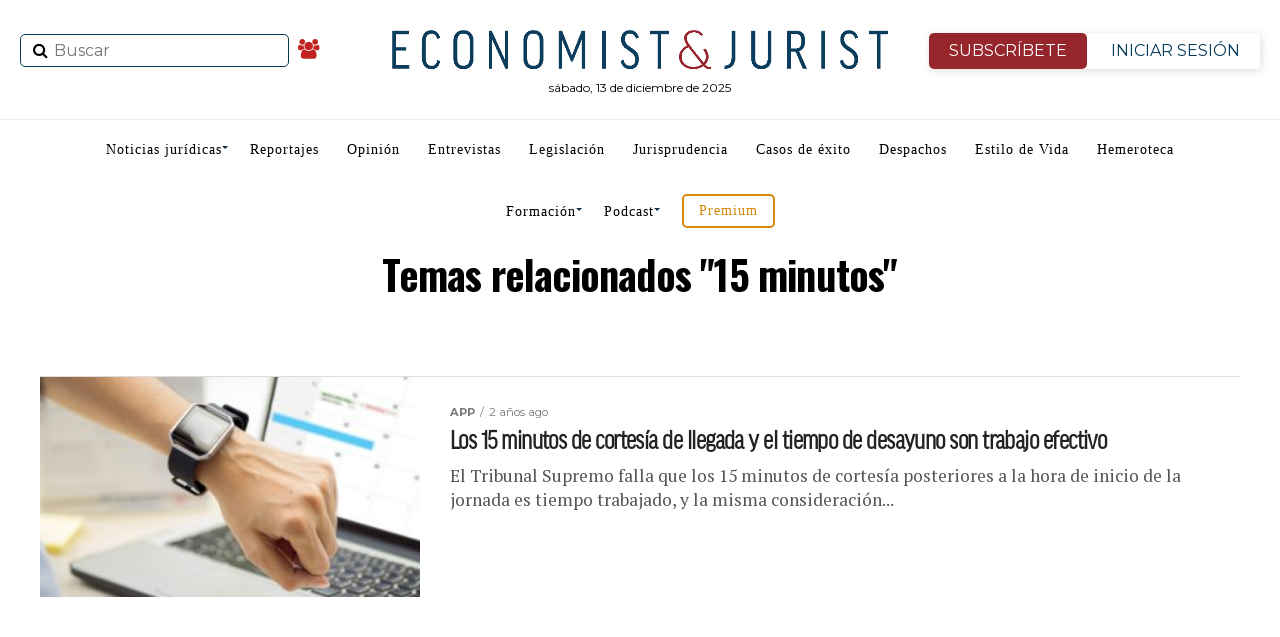

--- FILE ---
content_type: text/html; charset=UTF-8
request_url: https://www.economistjurist.es/tag/15-minutos/
body_size: 28024
content:
<!DOCTYPE html>
<html lang="es"
	prefix="og: https://ogp.me/ns#" >
   <head>
<meta charset="UTF-8" >
<meta name="viewport" id="viewport" content="width=device-width, initial-scale=1.0, maximum-scale=1.0, minimum-scale=1.0, user-scalable=no" />
<link rel="shortcut icon" href="https://www.economistjurist.es/wp-content/uploads/sites/2/2023/01/ej-favicon32x32.png" /><link rel="pingback" href="https://www.economistjurist.es/xmlrpc.php" />

<meta name="facebook-domain-verification" content="b6j5hj1dqru89v341n9tqbao97xufw" />

<link rel="stylesheet" href="/css/bootstrap.min.css">
<title>15 minutos | Economist &amp; Jurist</title>
<meta name='robots' content='max-image-preview:large' />
	<style>img:is([sizes="auto" i], [sizes^="auto," i]) { contain-intrinsic-size: 3000px 1500px }</style>
	
<!-- All In One SEO Pack 3.7.1ob_start_detected [-1,-1] -->
<meta name="robots" content="noindex,follow" />

<script type="application/ld+json" class="aioseop-schema">{"@context":"https://schema.org","@graph":[{"@type":"Organization","@id":"https://www.economistjurist.es/#organization","url":"https://www.economistjurist.es/","name":"Economist &amp; Jurist","sameAs":[],"logo":{"@type":"ImageObject","@id":"https://www.economistjurist.es/#logo","url":"https://www.economistjurist.es/wp-content/uploads/sites/2/2024/03/E_J-Economist_Jurist-1024.png","caption":""},"image":{"@id":"https://www.economistjurist.es/#logo"}},{"@type":"WebSite","@id":"https://www.economistjurist.es/#website","url":"https://www.economistjurist.es/","name":"Economist &amp; Jurist","publisher":{"@id":"https://www.economistjurist.es/#organization"},"potentialAction":{"@type":"SearchAction","target":"https://www.economistjurist.es/?s={search_term_string}","query-input":"required name=search_term_string"}},{"@type":"CollectionPage","@id":"https://www.economistjurist.es/tag/15-minutos/#collectionpage","url":"https://www.economistjurist.es/tag/15-minutos/","inLanguage":"es","name":"15 minutos","isPartOf":{"@id":"https://www.economistjurist.es/#website"},"breadcrumb":{"@id":"https://www.economistjurist.es/tag/15-minutos/#breadcrumblist"}},{"@type":"BreadcrumbList","@id":"https://www.economistjurist.es/tag/15-minutos/#breadcrumblist","itemListElement":[{"@type":"ListItem","position":1,"item":{"@type":"WebPage","@id":"https://www.economistjurist.es/","url":"https://www.economistjurist.es/","name":"Economist &amp; Jurist | Diario líder en información jurídica"}},{"@type":"ListItem","position":2,"item":{"@type":"WebPage","@id":"https://www.economistjurist.es/tag/15-minutos/","url":"https://www.economistjurist.es/tag/15-minutos/","name":"15 minutos"}}]}]}</script>
<link rel="canonical" href="https://www.economistjurist.es/tag/15-minutos/" />
<!-- All In One SEO Pack -->
<link rel='dns-prefetch' href='//widgetlogic.org' />
<link rel='dns-prefetch' href='//fonts.googleapis.com' />
<link rel="alternate" type="application/rss+xml" title="Economist &amp; Jurist &raquo; Feed" href="https://www.economistjurist.es/feed/" />
<link rel="alternate" type="application/rss+xml" title="Economist &amp; Jurist &raquo; Feed de los comentarios" href="https://www.economistjurist.es/comments/feed/" />
<script type="text/javascript" id="wpp-js" src="https://www.economistjurist.es/wp-content/plugins/wordpress-popular-posts/assets/js/wpp.min.js?ver=7.3.6" data-sampling="0" data-sampling-rate="100" data-api-url="https://www.economistjurist.es/wp-json/wordpress-popular-posts" data-post-id="0" data-token="55676eb9f2" data-lang="0" data-debug="0"></script>
<link rel="alternate" type="application/rss+xml" title="Economist &amp; Jurist &raquo; Etiqueta 15 minutos del feed" href="https://www.economistjurist.es/tag/15-minutos/feed/" />
		<style>
			.lazyload,
			.lazyloading {
				max-width: 100%;
			}
		</style>
		<script type="text/javascript">
/* <![CDATA[ */
window._wpemojiSettings = {"baseUrl":"https:\/\/s.w.org\/images\/core\/emoji\/16.0.1\/72x72\/","ext":".png","svgUrl":"https:\/\/s.w.org\/images\/core\/emoji\/16.0.1\/svg\/","svgExt":".svg","source":{"concatemoji":"https:\/\/www.economistjurist.es\/wp-includes\/js\/wp-emoji-release.min.js?ver=cd9cd8dc3c3543c0320d63eb87627f73"}};
/*! This file is auto-generated */
!function(s,n){var o,i,e;function c(e){try{var t={supportTests:e,timestamp:(new Date).valueOf()};sessionStorage.setItem(o,JSON.stringify(t))}catch(e){}}function p(e,t,n){e.clearRect(0,0,e.canvas.width,e.canvas.height),e.fillText(t,0,0);var t=new Uint32Array(e.getImageData(0,0,e.canvas.width,e.canvas.height).data),a=(e.clearRect(0,0,e.canvas.width,e.canvas.height),e.fillText(n,0,0),new Uint32Array(e.getImageData(0,0,e.canvas.width,e.canvas.height).data));return t.every(function(e,t){return e===a[t]})}function u(e,t){e.clearRect(0,0,e.canvas.width,e.canvas.height),e.fillText(t,0,0);for(var n=e.getImageData(16,16,1,1),a=0;a<n.data.length;a++)if(0!==n.data[a])return!1;return!0}function f(e,t,n,a){switch(t){case"flag":return n(e,"\ud83c\udff3\ufe0f\u200d\u26a7\ufe0f","\ud83c\udff3\ufe0f\u200b\u26a7\ufe0f")?!1:!n(e,"\ud83c\udde8\ud83c\uddf6","\ud83c\udde8\u200b\ud83c\uddf6")&&!n(e,"\ud83c\udff4\udb40\udc67\udb40\udc62\udb40\udc65\udb40\udc6e\udb40\udc67\udb40\udc7f","\ud83c\udff4\u200b\udb40\udc67\u200b\udb40\udc62\u200b\udb40\udc65\u200b\udb40\udc6e\u200b\udb40\udc67\u200b\udb40\udc7f");case"emoji":return!a(e,"\ud83e\udedf")}return!1}function g(e,t,n,a){var r="undefined"!=typeof WorkerGlobalScope&&self instanceof WorkerGlobalScope?new OffscreenCanvas(300,150):s.createElement("canvas"),o=r.getContext("2d",{willReadFrequently:!0}),i=(o.textBaseline="top",o.font="600 32px Arial",{});return e.forEach(function(e){i[e]=t(o,e,n,a)}),i}function t(e){var t=s.createElement("script");t.src=e,t.defer=!0,s.head.appendChild(t)}"undefined"!=typeof Promise&&(o="wpEmojiSettingsSupports",i=["flag","emoji"],n.supports={everything:!0,everythingExceptFlag:!0},e=new Promise(function(e){s.addEventListener("DOMContentLoaded",e,{once:!0})}),new Promise(function(t){var n=function(){try{var e=JSON.parse(sessionStorage.getItem(o));if("object"==typeof e&&"number"==typeof e.timestamp&&(new Date).valueOf()<e.timestamp+604800&&"object"==typeof e.supportTests)return e.supportTests}catch(e){}return null}();if(!n){if("undefined"!=typeof Worker&&"undefined"!=typeof OffscreenCanvas&&"undefined"!=typeof URL&&URL.createObjectURL&&"undefined"!=typeof Blob)try{var e="postMessage("+g.toString()+"("+[JSON.stringify(i),f.toString(),p.toString(),u.toString()].join(",")+"));",a=new Blob([e],{type:"text/javascript"}),r=new Worker(URL.createObjectURL(a),{name:"wpTestEmojiSupports"});return void(r.onmessage=function(e){c(n=e.data),r.terminate(),t(n)})}catch(e){}c(n=g(i,f,p,u))}t(n)}).then(function(e){for(var t in e)n.supports[t]=e[t],n.supports.everything=n.supports.everything&&n.supports[t],"flag"!==t&&(n.supports.everythingExceptFlag=n.supports.everythingExceptFlag&&n.supports[t]);n.supports.everythingExceptFlag=n.supports.everythingExceptFlag&&!n.supports.flag,n.DOMReady=!1,n.readyCallback=function(){n.DOMReady=!0}}).then(function(){return e}).then(function(){var e;n.supports.everything||(n.readyCallback(),(e=n.source||{}).concatemoji?t(e.concatemoji):e.wpemoji&&e.twemoji&&(t(e.twemoji),t(e.wpemoji)))}))}((window,document),window._wpemojiSettings);
/* ]]> */
</script>
<link rel='stylesheet' id='twb-open-sans-css' href='https://fonts.googleapis.com/css?family=Open+Sans%3A300%2C400%2C500%2C600%2C700%2C800&#038;display=swap&#038;ver=cd9cd8dc3c3543c0320d63eb87627f73' type='text/css' media='all' />
<link rel='stylesheet' id='twbbwg-global-css' href='https://www.economistjurist.es/wp-content/plugins/photo-gallery/booster/assets/css/global.css?ver=1.0.0' type='text/css' media='all' />
<link rel='stylesheet' id='mec-select2-style-css' href='https://www.economistjurist.es/wp-content/plugins/modern-events-calendar-lite/assets/packages/select2/select2.min.css?ver=6.5.3' type='text/css' media='all' />
<link rel='stylesheet' id='mec-font-icons-css' href='https://www.economistjurist.es/wp-content/plugins/modern-events-calendar-lite/assets/css/iconfonts.css?ver=cd9cd8dc3c3543c0320d63eb87627f73' type='text/css' media='all' />
<link rel='stylesheet' id='mec-frontend-style-css' href='https://www.economistjurist.es/wp-content/plugins/modern-events-calendar-lite/assets/css/frontend.min.css?ver=6.5.3' type='text/css' media='all' />
<link rel='stylesheet' id='mec-tooltip-style-css' href='https://www.economistjurist.es/wp-content/plugins/modern-events-calendar-lite/assets/packages/tooltip/tooltip.css?ver=cd9cd8dc3c3543c0320d63eb87627f73' type='text/css' media='all' />
<link rel='stylesheet' id='mec-tooltip-shadow-style-css' href='https://www.economistjurist.es/wp-content/plugins/modern-events-calendar-lite/assets/packages/tooltip/tooltipster-sideTip-shadow.min.css?ver=cd9cd8dc3c3543c0320d63eb87627f73' type='text/css' media='all' />
<link rel='stylesheet' id='featherlight-css' href='https://www.economistjurist.es/wp-content/plugins/modern-events-calendar-lite/assets/packages/featherlight/featherlight.css?ver=cd9cd8dc3c3543c0320d63eb87627f73' type='text/css' media='all' />
<link rel='stylesheet' id='mec-lity-style-css' href='https://www.economistjurist.es/wp-content/plugins/modern-events-calendar-lite/assets/packages/lity/lity.min.css?ver=cd9cd8dc3c3543c0320d63eb87627f73' type='text/css' media='all' />
<link rel='stylesheet' id='mec-general-calendar-style-css' href='https://www.economistjurist.es/wp-content/plugins/modern-events-calendar-lite/assets/css/mec-general-calendar.css?ver=cd9cd8dc3c3543c0320d63eb87627f73' type='text/css' media='all' />
<style id='wp-emoji-styles-inline-css' type='text/css'>

	img.wp-smiley, img.emoji {
		display: inline !important;
		border: none !important;
		box-shadow: none !important;
		height: 1em !important;
		width: 1em !important;
		margin: 0 0.07em !important;
		vertical-align: -0.1em !important;
		background: none !important;
		padding: 0 !important;
	}
</style>
<style id='classic-theme-styles-inline-css' type='text/css'>
/*! This file is auto-generated */
.wp-block-button__link{color:#fff;background-color:#32373c;border-radius:9999px;box-shadow:none;text-decoration:none;padding:calc(.667em + 2px) calc(1.333em + 2px);font-size:1.125em}.wp-block-file__button{background:#32373c;color:#fff;text-decoration:none}
</style>
<style id='co-authors-plus-coauthors-style-inline-css' type='text/css'>
.wp-block-co-authors-plus-coauthors.is-layout-flow [class*=wp-block-co-authors-plus]{display:inline}

</style>
<style id='co-authors-plus-avatar-style-inline-css' type='text/css'>
.wp-block-co-authors-plus-avatar :where(img){height:auto;max-width:100%;vertical-align:bottom}.wp-block-co-authors-plus-coauthors.is-layout-flow .wp-block-co-authors-plus-avatar :where(img){vertical-align:middle}.wp-block-co-authors-plus-avatar:is(.alignleft,.alignright){display:table}.wp-block-co-authors-plus-avatar.aligncenter{display:table;margin-inline:auto}

</style>
<style id='co-authors-plus-image-style-inline-css' type='text/css'>
.wp-block-co-authors-plus-image{margin-bottom:0}.wp-block-co-authors-plus-image :where(img){height:auto;max-width:100%;vertical-align:bottom}.wp-block-co-authors-plus-coauthors.is-layout-flow .wp-block-co-authors-plus-image :where(img){vertical-align:middle}.wp-block-co-authors-plus-image:is(.alignfull,.alignwide) :where(img){width:100%}.wp-block-co-authors-plus-image:is(.alignleft,.alignright){display:table}.wp-block-co-authors-plus-image.aligncenter{display:table;margin-inline:auto}

</style>
<link rel='stylesheet' id='block-widget-css' href='https://www.economistjurist.es/wp-content/plugins/widget-logic/block_widget/css/widget.css?ver=1764001208' type='text/css' media='all' />
<link rel='stylesheet' id='contact-form-7-css' href='https://www.economistjurist.es/wp-content/plugins/contact-form-7/includes/css/styles.css?ver=6.1.3' type='text/css' media='all' />
<link rel='stylesheet' id='pmpro_frontend-css' href='https://www.economistjurist.es/wp-content/plugins/paid-memberships-pro/css/frontend.css?ver=2.12.10' type='text/css' media='screen' />
<link rel='stylesheet' id='pmpro_print-css' href='https://www.economistjurist.es/wp-content/plugins/paid-memberships-pro/css/print.css?ver=2.12.10' type='text/css' media='print' />
<link rel='stylesheet' id='bwg_fonts-css' href='https://www.economistjurist.es/wp-content/plugins/photo-gallery/css/bwg-fonts/fonts.css?ver=0.0.1' type='text/css' media='all' />
<link rel='stylesheet' id='sumoselect-css' href='https://www.economistjurist.es/wp-content/plugins/photo-gallery/css/sumoselect.min.css?ver=3.4.6' type='text/css' media='all' />
<link rel='stylesheet' id='mCustomScrollbar-css' href='https://www.economistjurist.es/wp-content/plugins/photo-gallery/css/jquery.mCustomScrollbar.min.css?ver=3.1.5' type='text/css' media='all' />
<link rel='stylesheet' id='bwg_googlefonts-css' href='https://fonts.googleapis.com/css?family=Ubuntu&#038;subset=greek,latin,greek-ext,vietnamese,cyrillic-ext,latin-ext,cyrillic' type='text/css' media='all' />
<link rel='stylesheet' id='bwg_frontend-css' href='https://www.economistjurist.es/wp-content/plugins/photo-gallery/css/bwg_frontend.css?ver=1.8.35' type='text/css' media='all' />
<link rel='stylesheet' id='wordpress-popular-posts-css-css' href='https://www.economistjurist.es/wp-content/plugins/wordpress-popular-posts/assets/css/wpp.css?ver=7.3.6' type='text/css' media='all' />
<link rel='stylesheet' id='mvp-custom-style-css' href='https://www.economistjurist.es/wp-content/themes/zox-news/style.css?ver=cd9cd8dc3c3543c0320d63eb87627f73' type='text/css' media='all' />
<style id='mvp-custom-style-inline-css' type='text/css'>


#mvp-wallpaper {
	background: url() no-repeat 50% 0;
	}

#mvp-foot-copy a {
	color: #042038;
	}

#mvp-content-main p a,
.mvp-post-add-main p a {
	box-shadow: inset 0 -4px 0 #042038;
	}

#mvp-content-main p a:hover,
.mvp-post-add-main p a:hover {
	background: #042038;
	}

a,
a:visited,
.post-info-name a,
.woocommerce .woocommerce-breadcrumb a {
	color: #bf221f;
	}

#mvp-side-wrap a:hover {
	color: #bf221f;
	}

.mvp-fly-top:hover,
.mvp-vid-box-wrap,
ul.mvp-soc-mob-list li.mvp-soc-mob-com {
	background: #042038;
	}

nav.mvp-fly-nav-menu ul li.menu-item-has-children:after,
.mvp-feat1-left-wrap span.mvp-cd-cat,
.mvp-widget-feat1-top-story span.mvp-cd-cat,
.mvp-widget-feat2-left-cont span.mvp-cd-cat,
.mvp-widget-dark-feat span.mvp-cd-cat,
.mvp-widget-dark-sub span.mvp-cd-cat,
.mvp-vid-wide-text span.mvp-cd-cat,
.mvp-feat2-top-text span.mvp-cd-cat,
.mvp-feat3-main-story span.mvp-cd-cat,
.mvp-feat3-sub-text span.mvp-cd-cat,
.mvp-feat4-main-text span.mvp-cd-cat,
.woocommerce-message:before,
.woocommerce-info:before,
.woocommerce-message:before {
	color: #042038;
	}

#searchform input,
.mvp-authors-name {
	border-bottom: 1px solid #042038;
	}

.mvp-fly-top:hover {
	border-top: 1px solid #042038;
	border-left: 1px solid #042038;
	border-bottom: 1px solid #042038;
	}

.woocommerce .widget_price_filter .ui-slider .ui-slider-handle,
.woocommerce #respond input#submit.alt,
.woocommerce a.button.alt,
.woocommerce button.button.alt,
.woocommerce input.button.alt,
.woocommerce #respond input#submit.alt:hover,
.woocommerce a.button.alt:hover,
.woocommerce button.button.alt:hover,
.woocommerce input.button.alt:hover {
	background-color: #042038;
	}

.woocommerce-error,
.woocommerce-info,
.woocommerce-message {
	border-top-color: #042038;
	}

ul.mvp-feat1-list-buts li.active span.mvp-feat1-list-but,
span.mvp-widget-home-title,
span.mvp-post-cat,
span.mvp-feat1-pop-head {
	background: #bf221f;
	}

.woocommerce span.onsale {
	background-color: #bf221f;
	}

.mvp-widget-feat2-side-more-but,
.woocommerce .star-rating span:before,
span.mvp-prev-next-label,
.mvp-cat-date-wrap .sticky {
	color: #bf221f !important;
	}

#mvp-main-nav-top,
#mvp-fly-wrap,
.mvp-soc-mob-right,
#mvp-main-nav-small-cont {
	background: #000000;
	}

#mvp-main-nav-small .mvp-fly-but-wrap span,
#mvp-main-nav-small .mvp-search-but-wrap span,
.mvp-nav-top-left .mvp-fly-but-wrap span,
#mvp-fly-wrap .mvp-fly-but-wrap span {
	background: #555555;
	}

.mvp-nav-top-right .mvp-nav-search-but,
span.mvp-fly-soc-head,
.mvp-soc-mob-right i,
#mvp-main-nav-small span.mvp-nav-search-but,
#mvp-main-nav-small .mvp-nav-menu ul li a  {
	color: #555555;
	}

#mvp-main-nav-small .mvp-nav-menu ul li.menu-item-has-children a:after {
	border-color: #555555 transparent transparent transparent;
	}

#mvp-nav-top-wrap span.mvp-nav-search-but:hover,
#mvp-main-nav-small span.mvp-nav-search-but:hover {
	color: #042038;
	}

#mvp-nav-top-wrap .mvp-fly-but-wrap:hover span,
#mvp-main-nav-small .mvp-fly-but-wrap:hover span,
span.mvp-woo-cart-num:hover {
	background: #042038;
	}

#mvp-main-nav-bot-cont {
	background: #ffffff;
	}

#mvp-nav-bot-wrap .mvp-fly-but-wrap span,
#mvp-nav-bot-wrap .mvp-search-but-wrap span {
	background: #112d43;
	}

#mvp-nav-bot-wrap span.mvp-nav-search-but,
#mvp-nav-bot-wrap .mvp-nav-menu ul li a {
	color: #112d43;
	}

#mvp-nav-bot-wrap .mvp-nav-menu ul li.menu-item-has-children a:after {
	border-color: #112d43 transparent transparent transparent;
	}

.mvp-nav-menu ul li:hover a {
	border-bottom: 5px solid #c6161d;
	}

#mvp-nav-bot-wrap .mvp-fly-but-wrap:hover span {
	background: #c6161d;
	}

#mvp-nav-bot-wrap span.mvp-nav-search-but:hover {
	color: #c6161d;
	}

body,
.mvp-feat1-feat-text p,
.mvp-feat2-top-text p,
.mvp-feat3-main-text p,
.mvp-feat3-sub-text p,
#searchform input,
.mvp-author-info-text,
span.mvp-post-excerpt,
.mvp-nav-menu ul li ul.sub-menu li a,
nav.mvp-fly-nav-menu ul li a,
.mvp-ad-label,
span.mvp-feat-caption,
.mvp-post-tags a,
.mvp-post-tags a:visited,
span.mvp-author-box-name a,
#mvp-author-box-text p,
.mvp-post-gallery-text p,
ul.mvp-soc-mob-list li span,
#comments,
h3#reply-title,
h2.comments,
#mvp-foot-copy p,
span.mvp-fly-soc-head,
.mvp-post-tags-header,
span.mvp-prev-next-label,
span.mvp-post-add-link-but,
#mvp-comments-button a,
#mvp-comments-button span.mvp-comment-but-text,
.woocommerce ul.product_list_widget span.product-title,
.woocommerce ul.product_list_widget li a,
.woocommerce #reviews #comments ol.commentlist li .comment-text p.meta,
.woocommerce div.product p.price,
.woocommerce div.product p.price ins,
.woocommerce div.product p.price del,
.woocommerce ul.products li.product .price del,
.woocommerce ul.products li.product .price ins,
.woocommerce ul.products li.product .price,
.woocommerce #respond input#submit,
.woocommerce a.button,
.woocommerce button.button,
.woocommerce input.button,
.woocommerce .widget_price_filter .price_slider_amount .button,
.woocommerce span.onsale,
.woocommerce-review-link,
#woo-content p.woocommerce-result-count,
.woocommerce div.product .woocommerce-tabs ul.tabs li a,
a.mvp-inf-more-but,
span.mvp-cont-read-but,
span.mvp-cd-cat,
span.mvp-cd-date,
.mvp-feat4-main-text p,
span.mvp-woo-cart-num,
span.mvp-widget-home-title2,
.wp-caption,
#mvp-content-main p.wp-caption-text,
.gallery-caption,
.mvp-post-add-main p.wp-caption-text,
#bbpress-forums,
#bbpress-forums p,
.protected-post-form input,
#mvp-feat6-text p {
	font-family: 'Montserrat', sans-serif;
	}

.mvp-blog-story-text p,
span.mvp-author-page-desc,
#mvp-404 p,
.mvp-widget-feat1-bot-text p,
.mvp-widget-feat2-left-text p,
.mvp-flex-story-text p,
.mvp-search-text p,
#mvp-content-main p,
.mvp-post-add-main p,
#mvp-content-main ul li,
#mvp-content-main ol li,
.rwp-summary,
.rwp-u-review__comment,
.mvp-feat5-mid-main-text p,
.mvp-feat5-small-main-text p {
	font-family: 'PT Serif', sans-serif;
	}

.mvp-nav-menu ul li a,
#mvp-foot-menu ul li a {
	font-family: 'Oswald', sans-serif;
	}


.mvp-feat1-sub-text h2,
.mvp-feat1-pop-text h2,
.mvp-feat1-list-text h2,
.mvp-widget-feat1-top-text h2,
.mvp-widget-feat1-bot-text h2,
.mvp-widget-dark-feat-text h2,
.mvp-widget-dark-sub-text h2,
.mvp-widget-feat2-left-text h2,
.mvp-widget-feat2-right-text h2,
.mvp-blog-story-text h2,
.mvp-flex-story-text h2,
.mvp-vid-wide-more-text p,
.mvp-prev-next-text p,
.mvp-related-text,
.mvp-post-more-text p,
h2.mvp-authors-latest a,
.mvp-feat2-bot-text h2,
.mvp-feat3-sub-text h2,
.mvp-feat3-main-text h2,
.mvp-feat4-main-text h2,
.mvp-feat5-text h2,
.mvp-feat5-mid-main-text h2,
.mvp-feat5-small-main-text h2,
.mvp-feat5-mid-sub-text h2,
#mvp-feat6-text h2,
.alp-related-posts-wrapper .alp-related-post .post-title {
	font-family: 'Oswald', sans-serif;
	}

.mvp-feat2-top-text h2,
.mvp-feat1-feat-text h2,
h1.mvp-post-title,
h1.mvp-post-title-wide,
.mvp-drop-nav-title h4,
#mvp-content-main blockquote p,
.mvp-post-add-main blockquote p,
#mvp-404 h1,
#woo-content h1.page-title,
.woocommerce div.product .product_title,
.woocommerce ul.products li.product h3,
.alp-related-posts .current .post-title {
	font-family: 'Oswald', sans-serif;
	}

span.mvp-feat1-pop-head,
.mvp-feat1-pop-text:before,
span.mvp-feat1-list-but,
span.mvp-widget-home-title,
.mvp-widget-feat2-side-more,
span.mvp-post-cat,
span.mvp-page-head,
h1.mvp-author-top-head,
.mvp-authors-name,
#mvp-content-main h1,
#mvp-content-main h2,
#mvp-content-main h3,
#mvp-content-main h4,
#mvp-content-main h5,
#mvp-content-main h6,
.woocommerce .related h2,
.woocommerce div.product .woocommerce-tabs .panel h2,
.woocommerce div.product .product_title,
.mvp-feat5-side-list .mvp-feat1-list-img:after {
	font-family: 'Montserrat', sans-serif;
	}

	

	#mvp-leader-wrap {
		position: relative;
		}
	#mvp-site-main {
		margin-top: 0;
		}
	#mvp-leader-wrap {
		top: 0 !important;
		}
		

	.mvp-post-main-out,
	.mvp-post-main-in {
		margin-right: 0 !important;
		}
	#mvp-post-feat-img img {
		width: 100%;
		}
	#mvp-post-content,
	#mvp-post-add-box {
		float: none;
		margin: 0 auto;
		max-width: 750px;
		}
		

	.alp-advert {
		display: none;
	}
	.alp-related-posts-wrapper .alp-related-posts .current {
		margin: 0 0 10px;
	}
		

 	#mysticky-nav.wrapfixed ul li.menu-item a {
    color: #ffffff !important;
}
	.btn-isesion {
	color: #96262C !important;
	}
#mvp-foot-wrap {
    background: #112d43;
}
#mvp-foot-bot {
    background: #0e2638;
}
#mvp-foot-copy p {
    color: #fff;
}
ul.mvp-foot-soc-list li a {
   background: #0e2638;
}
ul.mvp-feat1-list-buts li.active span.mvp-feat1-list-but, span.mvp-widget-home-title, span.mvp-post-cat, span.mvp-feat1-pop-head {
    background: #680e12;
}
.pagination .current {
    background: #d79422 !important;
border-color: #583d0f !important;;
}
/* lo mas leido home */
.lmltable {
    width: 100%;
    border-collapse: separate;
    border-spacing: 0 10px; /* Añade espacio entre las filas */
    margin: 20px 0;
    font-family: 'Roboto', sans-serif;
    background-color: #ffffff;
}

.lmltr {
    background-color: #f8f8f8;
    transition: background-color 0.4s ease, transform 0.3s ease;
    border-radius: 10px; /* Bordes redondeados */
    box-shadow: 0 4px 8px rgba(0, 0, 0, 0.1); /* Sombra para cada fila */
}

.lmltr:hover {
    background-color: #0073e6;
    color: #ffffff;
    transform: translateY(-5px); /* Hace que la fila flote ligeramente */
}

.lmltd {
    padding: 15px 20px;
    font-size: 16px;
    text-align: left;
    vertical-align: middle;
    color: #333;
    transition: color 0.3s ease;
}

.lmltd:first-child {
    text-align: center;
    border-right: 1px solid #ccc;
    font-weight: bold;
    font-size: 24px;
    transition: color 0.3s ease, transform 0.3s ease;
}

.lmlnro {
    font-size: 36px;
    color: #1c6375;
    transition: transform 0.3s ease; /* Cambia de escala */
}

.lmltr:hover .lmlnro {
    transform: scale(1.2); /* Aumenta el tamaño del número */
}

.lmla {
    font-size: 18px;
    font-weight: 500;
    text-decoration: none;
    color: #0073e6;
    transition: color 0.3s ease;
}

.lmla:hover {
    color: #ffffff;
}

.lmltable tbody tr:last-child td {
    border-bottom: none;
}

/* boton anunciate */
.anunciate{
    display: block;
    border: 2px solid #d3880a;
    border-radius: 5px;
    padding: 8px 15px;
    color: #d3880a !important;
}
*/ newsletter */
#mc_embed_signup {
    border: 1px solid #ddd;
    padding: 10px;
    display: flex;
    justify-content: center;
    align-items: center;
    border-radius: 8px;
    max-width: 100%;
    margin-bottom: 30px;
}

#mc-embedded-subscribe-form {
    display: flex;
    align-items: center;
    width: 100%;
    max-width: 800px;
    flex-direction: row; /* Mantiene todo en fila en pantallas grandes */
}

#mc_embed_signup_scroll {
    display: flex;
    width: 100%;
    justify-content: space-between;
    align-items: center;
}

/* Para dispositivos móviles */
@media (max-width: 768px) {
    #mc-embedded-subscribe-form {
        flex-direction: column; /* Coloca el texto arriba */
    }
#mvp-article-wrap, #mvp-article-cont, .mvp-article-wrap {
    margin-top: 40px;
}
.div-categoria{
	margin-top:40px  !important;
}
  mc-embedded-subscribe-form  h2 {
        margin-bottom: 15px;
        text-align: center;
    }

    #mc_embed_signup_scroll {
        flex-direction: row; /* Mantiene el input y el botón en la misma fila */
        justify-content: center;
        width: 100%;
    }

    .mc-field-group, .clearnews {
        flex-grow: 1;
        width: auto;
        margin-right: 10px;
    }

    .clearnews {
        margin-right: 0; /* Elimina margen del botón en móviles */
    }
.cp-seccion1{
display:none;
}
}
/* Para dispositivos móviles */
@media (max-width: 768px) {
  
#mvp-article-wrap, #mvp-article-cont, .mvp-article-wrap {
    margin-top: 40px;
}
.div-categoria{
	margin-top:40px  !important;
}
}
		
</style>
<link rel='stylesheet' id='mvp-reset-css' href='https://www.economistjurist.es/wp-content/themes/zox-news/css/reset.css?ver=cd9cd8dc3c3543c0320d63eb87627f73' type='text/css' media='all' />
<link rel='stylesheet' id='fontawesome-css' href='https://www.economistjurist.es/wp-content/themes/zox-news/font-awesome/css/font-awesome.css?ver=cd9cd8dc3c3543c0320d63eb87627f73' type='text/css' media='all' />
<link rel='stylesheet' id='mvp-fonts-css' href='//fonts.googleapis.com/css?family=Advent+Pro%3A700%26subset%3Dlatin%2Clatin-ext%2Ccyrillic%2Ccyrillic-ext%2Cgreek-ext%2Cgreek%2Cvietnamese%7COpen+Sans%3A700%26subset%3Dlatin%2Clatin-ext%2Ccyrillic%2Ccyrillic-ext%2Cgreek-ext%2Cgreek%2Cvietnamese%7CAnton%3A400%26subset%3Dlatin%2Clatin-ext%2Ccyrillic%2Ccyrillic-ext%2Cgreek-ext%2Cgreek%2Cvietnamese%7COswald%3A100%2C200%2C300%2C400%2C500%2C600%2C700%2C800%2C900%26subset%3Dlatin%2Clatin-ext%2Ccyrillic%2Ccyrillic-ext%2Cgreek-ext%2Cgreek%2Cvietnamese%7COswald%3A100%2C200%2C300%2C400%2C500%2C600%2C700%2C800%2C900%26subset%3Dlatin%2Clatin-ext%2Ccyrillic%2Ccyrillic-ext%2Cgreek-ext%2Cgreek%2Cvietnamese%7CMontserrat%3A100%2C200%2C300%2C400%2C500%2C600%2C700%2C800%2C900%26subset%3Dlatin%2Clatin-ext%2Ccyrillic%2Ccyrillic-ext%2Cgreek-ext%2Cgreek%2Cvietnamese%7CMontserrat%3A100%2C200%2C300%2C400%2C500%2C600%2C700%2C800%2C900%26subset%3Dlatin%2Clatin-ext%2Ccyrillic%2Ccyrillic-ext%2Cgreek-ext%2Cgreek%2Cvietnamese%7CPT+Serif%3A100%2C200%2C300%2C400%2C500%2C600%2C700%2C800%2C900%26subset%3Dlatin%2Clatin-ext%2Ccyrillic%2Ccyrillic-ext%2Cgreek-ext%2Cgreek%2Cvietnamese%7COswald%3A100%2C200%2C300%2C400%2C500%2C600%2C700%2C800%2C900%26subset%3Dlatin%2Clatin-ext%2Ccyrillic%2Ccyrillic-ext%2Cgreek-ext%2Cgreek%2Cvietnamese' type='text/css' media='all' />
<link rel='stylesheet' id='mvp-media-queries-css' href='https://www.economistjurist.es/wp-content/themes/zox-news/css/media-queries.css?ver=cd9cd8dc3c3543c0320d63eb87627f73' type='text/css' media='all' />
<link rel="https://api.w.org/" href="https://www.economistjurist.es/wp-json/" /><link rel="alternate" title="JSON" type="application/json" href="https://www.economistjurist.es/wp-json/wp/v2/tags/35157" /><link rel="EditURI" type="application/rsd+xml" title="RSD" href="https://www.economistjurist.es/xmlrpc.php?rsd" />


<!-- This site is using AdRotate v5.16 to display their advertisements - https://ajdg.solutions/ -->
<!-- AdRotate CSS -->
<style type="text/css" media="screen">
	.g { margin:0px; padding:0px; overflow:hidden; line-height:1; zoom:1; }
	.g img { height:auto; }
	.g-col { position:relative; float:left; }
	.g-col:first-child { margin-left: 0; }
	.g-col:last-child { margin-right: 0; }
	@media only screen and (max-width: 480px) {
		.g-col, .g-dyn, .g-single { width:100%; margin-left:0; margin-right:0; }
	}
</style>
<!-- /AdRotate CSS -->

<style id="mystickymenu" type="text/css">#mysticky-nav { width:100%; position: static; height: auto !important; }#mysticky-nav.wrapfixed { position:fixed; left: 0px; margin-top:0px;  z-index: 99990; -webkit-transition: 0.3s; -moz-transition: 0.3s; -o-transition: 0.3s; transition: 0.3s; -ms-filter:"progid:DXImageTransform.Microsoft.Alpha(Opacity=90)"; filter: alpha(opacity=90); opacity:0.9; background-color: #112d43;}#mysticky-nav.wrapfixed .myfixed{ background-color: #112d43; position: relative;top: auto;left: auto;right: auto;}#mysticky-nav.wrapfixed ul li.menu-item a { color: #ffffff;}#mysticky-nav .myfixed { margin:0 auto; float:none; border:0px; background:none; max-width:100%; }</style>			<style type="text/css">
																															</style>
					<style type="text/css">.pp-podcast {opacity: 0;}</style>
				<script>
			document.documentElement.className = document.documentElement.className.replace('no-js', 'js');
		</script>
		            <style id="wpp-loading-animation-styles">@-webkit-keyframes bgslide{from{background-position-x:0}to{background-position-x:-200%}}@keyframes bgslide{from{background-position-x:0}to{background-position-x:-200%}}.wpp-widget-block-placeholder,.wpp-shortcode-placeholder{margin:0 auto;width:60px;height:3px;background:#dd3737;background:linear-gradient(90deg,#dd3737 0%,#571313 10%,#dd3737 100%);background-size:200% auto;border-radius:3px;-webkit-animation:bgslide 1s infinite linear;animation:bgslide 1s infinite linear}</style>
                <style>
        #ej-bottom-popup {
            position: fixed;
            left: 0;
            right: 0;
            bottom: 0;
            z-index: 999999;
            background: transparent;
            transform: translateY(100%);
            opacity: 0;
            transition: transform 0.35s ease, opacity 0.35s ease;
        }

        #ej-bottom-popup.ej-popup-visible {
            transform: translateY(0);
            opacity: 1;
        }

        #ej-bottom-popup.ej-popup-hidden {
            display: none;
        }

        .ej-popup-inner {
            width: 100%;
            position: relative;
        }

        /* Imágenes a todo el ancho */
        #ej-bottom-popup img {
            width: 100%;
            height: auto;
            display: block;
        }

        /* Mostrar solo desktop */
        @media (max-width: 720px) {
            #ittie { display: none !important; }
        }
        /* Mostrar solo móvil */
        @media (min-width: 720px) {
            #ittim { display: none !important; }
        }

        /* BOTÓN DE CIERRE (X) — MEJORADA */
        #ej-popup-close {
            position: absolute;
            top: 10px;
            right: 12px;
            width: 34px;
            height: 34px;
            background: rgba(0,0,0,0.55);
            color: #fff;
            border: none;
            border-radius: 50%;
            cursor: pointer;
            font-size: 22px;
            font-weight: bold;
            line-height: 1;
            display: flex;
            align-items: center;
            justify-content: center;
            backdrop-filter: blur(4px);
            transition: background 0.2s ease;
        }

        #ej-popup-close:hover {
            background: rgba(0,0,0,0.75);
        }

        /* Móvil: hacer el botón un poco más grande para facilitar el toque */
        @media (max-width: 720px) {
            #ej-popup-close {
                width: 40px;
                height: 40px;
                font-size: 26px;
                top: 8px;
                right: 10px;
            }
        }
    </style>
    <meta name="generator" content="Elementor 3.21.4; features: e_optimized_assets_loading, additional_custom_breakpoints; settings: css_print_method-internal, google_font-enabled, font_display-auto">
<style type="text/css">.mec-wrap, .mec-wrap div:not([class^="elementor-"]), .lity-container, .mec-wrap h1, .mec-wrap h2, .mec-wrap h3, .mec-wrap h4, .mec-wrap h5, .mec-wrap h6, .entry-content .mec-wrap h1, .entry-content .mec-wrap h2, .entry-content .mec-wrap h3, .entry-content .mec-wrap h4, .entry-content .mec-wrap h5, .entry-content .mec-wrap h6, .mec-wrap .mec-totalcal-box input[type="submit"], .mec-wrap .mec-totalcal-box .mec-totalcal-view span, .mec-agenda-event-title a, .lity-content .mec-events-meta-group-booking select, .lity-content .mec-book-ticket-variation h5, .lity-content .mec-events-meta-group-booking input[type="number"], .lity-content .mec-events-meta-group-booking input[type="text"], .lity-content .mec-events-meta-group-booking input[type="email"],.mec-organizer-item a, .mec-single-event .mec-events-meta-group-booking ul.mec-book-tickets-container li.mec-book-ticket-container label { font-family: "Montserrat", -apple-system, BlinkMacSystemFont, "Segoe UI", Roboto, sans-serif;}.mec-event-content p, .mec-search-bar-result .mec-event-detail{ font-family: Roboto, sans-serif;} .mec-wrap .mec-totalcal-box input, .mec-wrap .mec-totalcal-box select, .mec-checkboxes-search .mec-searchbar-category-wrap, .mec-wrap .mec-totalcal-box .mec-totalcal-view span { font-family: "Roboto", Helvetica, Arial, sans-serif; }.mec-event-grid-modern .event-grid-modern-head .mec-event-day, .mec-event-list-minimal .mec-time-details, .mec-event-list-minimal .mec-event-detail, .mec-event-list-modern .mec-event-detail, .mec-event-grid-minimal .mec-time-details, .mec-event-grid-minimal .mec-event-detail, .mec-event-grid-simple .mec-event-detail, .mec-event-cover-modern .mec-event-place, .mec-event-cover-clean .mec-event-place, .mec-calendar .mec-event-article .mec-localtime-details div, .mec-calendar .mec-event-article .mec-event-detail, .mec-calendar.mec-calendar-daily .mec-calendar-d-top h2, .mec-calendar.mec-calendar-daily .mec-calendar-d-top h3, .mec-toggle-item-col .mec-event-day, .mec-weather-summary-temp { font-family: "Roboto", sans-serif; } .mec-fes-form, .mec-fes-list, .mec-fes-form input, .mec-event-date .mec-tooltip .box, .mec-event-status .mec-tooltip .box, .ui-datepicker.ui-widget, .mec-fes-form button[type="submit"].mec-fes-sub-button, .mec-wrap .mec-timeline-events-container p, .mec-wrap .mec-timeline-events-container h4, .mec-wrap .mec-timeline-events-container div, .mec-wrap .mec-timeline-events-container a, .mec-wrap .mec-timeline-events-container span { font-family: -apple-system, BlinkMacSystemFont, "Segoe UI", Roboto, sans-serif !important; }.mec-event-grid-minimal .mec-modal-booking-button:hover, .mec-events-timeline-wrap .mec-organizer-item a, .mec-events-timeline-wrap .mec-organizer-item:after, .mec-events-timeline-wrap .mec-shortcode-organizers i, .mec-timeline-event .mec-modal-booking-button, .mec-wrap .mec-map-lightbox-wp.mec-event-list-classic .mec-event-date, .mec-timetable-t2-col .mec-modal-booking-button:hover, .mec-event-container-classic .mec-modal-booking-button:hover, .mec-calendar-events-side .mec-modal-booking-button:hover, .mec-event-grid-yearly  .mec-modal-booking-button, .mec-events-agenda .mec-modal-booking-button, .mec-event-grid-simple .mec-modal-booking-button, .mec-event-list-minimal  .mec-modal-booking-button:hover, .mec-timeline-month-divider,  .mec-wrap.colorskin-custom .mec-totalcal-box .mec-totalcal-view span:hover,.mec-wrap.colorskin-custom .mec-calendar.mec-event-calendar-classic .mec-selected-day,.mec-wrap.colorskin-custom .mec-color, .mec-wrap.colorskin-custom .mec-event-sharing-wrap .mec-event-sharing > li:hover a, .mec-wrap.colorskin-custom .mec-color-hover:hover, .mec-wrap.colorskin-custom .mec-color-before *:before ,.mec-wrap.colorskin-custom .mec-widget .mec-event-grid-classic.owl-carousel .owl-nav i,.mec-wrap.colorskin-custom .mec-event-list-classic a.magicmore:hover,.mec-wrap.colorskin-custom .mec-event-grid-simple:hover .mec-event-title,.mec-wrap.colorskin-custom .mec-single-event .mec-event-meta dd.mec-events-event-categories:before,.mec-wrap.colorskin-custom .mec-single-event-date:before,.mec-wrap.colorskin-custom .mec-single-event-time:before,.mec-wrap.colorskin-custom .mec-events-meta-group.mec-events-meta-group-venue:before,.mec-wrap.colorskin-custom .mec-calendar .mec-calendar-side .mec-previous-month i,.mec-wrap.colorskin-custom .mec-calendar .mec-calendar-side .mec-next-month:hover,.mec-wrap.colorskin-custom .mec-calendar .mec-calendar-side .mec-previous-month:hover,.mec-wrap.colorskin-custom .mec-calendar .mec-calendar-side .mec-next-month:hover,.mec-wrap.colorskin-custom .mec-calendar.mec-event-calendar-classic dt.mec-selected-day:hover,.mec-wrap.colorskin-custom .mec-infowindow-wp h5 a:hover, .colorskin-custom .mec-events-meta-group-countdown .mec-end-counts h3,.mec-calendar .mec-calendar-side .mec-next-month i,.mec-wrap .mec-totalcal-box i,.mec-calendar .mec-event-article .mec-event-title a:hover,.mec-attendees-list-details .mec-attendee-profile-link a:hover,.mec-wrap.colorskin-custom .mec-next-event-details li i, .mec-next-event-details i:before, .mec-marker-infowindow-wp .mec-marker-infowindow-count, .mec-next-event-details a,.mec-wrap.colorskin-custom .mec-events-masonry-cats a.mec-masonry-cat-selected,.lity .mec-color,.lity .mec-color-before :before,.lity .mec-color-hover:hover,.lity .mec-wrap .mec-color,.lity .mec-wrap .mec-color-before :before,.lity .mec-wrap .mec-color-hover:hover,.leaflet-popup-content .mec-color,.leaflet-popup-content .mec-color-before :before,.leaflet-popup-content .mec-color-hover:hover,.leaflet-popup-content .mec-wrap .mec-color,.leaflet-popup-content .mec-wrap .mec-color-before :before,.leaflet-popup-content .mec-wrap .mec-color-hover:hover, .mec-calendar.mec-calendar-daily .mec-calendar-d-table .mec-daily-view-day.mec-daily-view-day-active.mec-color, .mec-map-boxshow div .mec-map-view-event-detail.mec-event-detail i,.mec-map-boxshow div .mec-map-view-event-detail.mec-event-detail:hover,.mec-map-boxshow .mec-color,.mec-map-boxshow .mec-color-before :before,.mec-map-boxshow .mec-color-hover:hover,.mec-map-boxshow .mec-wrap .mec-color,.mec-map-boxshow .mec-wrap .mec-color-before :before,.mec-map-boxshow .mec-wrap .mec-color-hover:hover, .mec-choosen-time-message, .mec-booking-calendar-month-navigation .mec-next-month:hover, .mec-booking-calendar-month-navigation .mec-previous-month:hover, .mec-yearly-view-wrap .mec-agenda-event-title a:hover, .mec-yearly-view-wrap .mec-yearly-title-sec .mec-next-year i, .mec-yearly-view-wrap .mec-yearly-title-sec .mec-previous-year i, .mec-yearly-view-wrap .mec-yearly-title-sec .mec-next-year:hover, .mec-yearly-view-wrap .mec-yearly-title-sec .mec-previous-year:hover, .mec-av-spot .mec-av-spot-head .mec-av-spot-box span, .mec-wrap.colorskin-custom .mec-calendar .mec-calendar-side .mec-previous-month:hover .mec-load-month-link, .mec-wrap.colorskin-custom .mec-calendar .mec-calendar-side .mec-next-month:hover .mec-load-month-link, .mec-yearly-view-wrap .mec-yearly-title-sec .mec-previous-year:hover .mec-load-month-link, .mec-yearly-view-wrap .mec-yearly-title-sec .mec-next-year:hover .mec-load-month-link, .mec-skin-list-events-container .mec-data-fields-tooltip .mec-data-fields-tooltip-box ul .mec-event-data-field-item a, .mec-booking-shortcode .mec-event-ticket-name, .mec-booking-shortcode .mec-event-ticket-price, .mec-booking-shortcode .mec-ticket-variation-name, .mec-booking-shortcode .mec-ticket-variation-price, .mec-booking-shortcode label, .mec-booking-shortcode .nice-select, .mec-booking-shortcode input, .mec-booking-shortcode span.mec-book-price-detail-description, .mec-booking-shortcode .mec-ticket-name, .mec-booking-shortcode label.wn-checkbox-label, .mec-wrap.mec-cart table tr td a {color: #093d52}.mec-skin-carousel-container .mec-event-footer-carousel-type3 .mec-modal-booking-button:hover, .mec-wrap.colorskin-custom .mec-event-sharing .mec-event-share:hover .event-sharing-icon,.mec-wrap.colorskin-custom .mec-event-grid-clean .mec-event-date,.mec-wrap.colorskin-custom .mec-event-list-modern .mec-event-sharing > li:hover a i,.mec-wrap.colorskin-custom .mec-event-list-modern .mec-event-sharing .mec-event-share:hover .mec-event-sharing-icon,.mec-wrap.colorskin-custom .mec-event-list-modern .mec-event-sharing li:hover a i,.mec-wrap.colorskin-custom .mec-calendar:not(.mec-event-calendar-classic) .mec-selected-day,.mec-wrap.colorskin-custom .mec-calendar .mec-selected-day:hover,.mec-wrap.colorskin-custom .mec-calendar .mec-calendar-row  dt.mec-has-event:hover,.mec-wrap.colorskin-custom .mec-calendar .mec-has-event:after, .mec-wrap.colorskin-custom .mec-bg-color, .mec-wrap.colorskin-custom .mec-bg-color-hover:hover, .colorskin-custom .mec-event-sharing-wrap:hover > li, .mec-wrap.colorskin-custom .mec-totalcal-box .mec-totalcal-view span.mec-totalcalview-selected,.mec-wrap .flip-clock-wrapper ul li a div div.inn,.mec-wrap .mec-totalcal-box .mec-totalcal-view span.mec-totalcalview-selected,.event-carousel-type1-head .mec-event-date-carousel,.mec-event-countdown-style3 .mec-event-date,#wrap .mec-wrap article.mec-event-countdown-style1,.mec-event-countdown-style1 .mec-event-countdown-part3 a.mec-event-button,.mec-wrap .mec-event-countdown-style2,.mec-map-get-direction-btn-cnt input[type="submit"],.mec-booking button,span.mec-marker-wrap,.mec-wrap.colorskin-custom .mec-timeline-events-container .mec-timeline-event-date:before, .mec-has-event-for-booking.mec-active .mec-calendar-novel-selected-day, .mec-booking-tooltip.multiple-time .mec-booking-calendar-date.mec-active, .mec-booking-tooltip.multiple-time .mec-booking-calendar-date:hover, .mec-ongoing-normal-label, .mec-calendar .mec-has-event:after, .mec-event-list-modern .mec-event-sharing li:hover .telegram{background-color: #093d52;}.mec-booking-tooltip.multiple-time .mec-booking-calendar-date:hover, .mec-calendar-day.mec-active .mec-booking-tooltip.multiple-time .mec-booking-calendar-date.mec-active{ background-color: #093d52;}.mec-skin-carousel-container .mec-event-footer-carousel-type3 .mec-modal-booking-button:hover, .mec-timeline-month-divider, .mec-wrap.colorskin-custom .mec-single-event .mec-speakers-details ul li .mec-speaker-avatar a:hover img,.mec-wrap.colorskin-custom .mec-event-list-modern .mec-event-sharing > li:hover a i,.mec-wrap.colorskin-custom .mec-event-list-modern .mec-event-sharing .mec-event-share:hover .mec-event-sharing-icon,.mec-wrap.colorskin-custom .mec-event-list-standard .mec-month-divider span:before,.mec-wrap.colorskin-custom .mec-single-event .mec-social-single:before,.mec-wrap.colorskin-custom .mec-single-event .mec-frontbox-title:before,.mec-wrap.colorskin-custom .mec-calendar .mec-calendar-events-side .mec-table-side-day, .mec-wrap.colorskin-custom .mec-border-color, .mec-wrap.colorskin-custom .mec-border-color-hover:hover, .colorskin-custom .mec-single-event .mec-frontbox-title:before, .colorskin-custom .mec-single-event .mec-wrap-checkout h4:before, .colorskin-custom .mec-single-event .mec-events-meta-group-booking form > h4:before, .mec-wrap.colorskin-custom .mec-totalcal-box .mec-totalcal-view span.mec-totalcalview-selected,.mec-wrap .mec-totalcal-box .mec-totalcal-view span.mec-totalcalview-selected,.event-carousel-type1-head .mec-event-date-carousel:after,.mec-wrap.colorskin-custom .mec-events-masonry-cats a.mec-masonry-cat-selected, .mec-marker-infowindow-wp .mec-marker-infowindow-count, .mec-wrap.colorskin-custom .mec-events-masonry-cats a:hover, .mec-has-event-for-booking .mec-calendar-novel-selected-day, .mec-booking-tooltip.multiple-time .mec-booking-calendar-date.mec-active, .mec-booking-tooltip.multiple-time .mec-booking-calendar-date:hover, .mec-virtual-event-history h3:before, .mec-booking-tooltip.multiple-time .mec-booking-calendar-date:hover, .mec-calendar-day.mec-active .mec-booking-tooltip.multiple-time .mec-booking-calendar-date.mec-active, .mec-rsvp-form-box form > h4:before, .mec-wrap .mec-box-title::before, .mec-box-title::before  {border-color: #093d52;}.mec-wrap.colorskin-custom .mec-event-countdown-style3 .mec-event-date:after,.mec-wrap.colorskin-custom .mec-month-divider span:before, .mec-calendar.mec-event-container-simple dl dt.mec-selected-day, .mec-calendar.mec-event-container-simple dl dt.mec-selected-day:hover{border-bottom-color:#093d52;}.mec-wrap.colorskin-custom  article.mec-event-countdown-style1 .mec-event-countdown-part2:after{border-color: transparent transparent transparent #093d52;}.mec-wrap.colorskin-custom .mec-box-shadow-color { box-shadow: 0 4px 22px -7px #093d52;}.mec-events-timeline-wrap .mec-shortcode-organizers, .mec-timeline-event .mec-modal-booking-button, .mec-events-timeline-wrap:before, .mec-wrap.colorskin-custom .mec-timeline-event-local-time, .mec-wrap.colorskin-custom .mec-timeline-event-time ,.mec-wrap.colorskin-custom .mec-timeline-event-location,.mec-choosen-time-message { background: rgba(9,61,82,.11);}.mec-wrap.colorskin-custom .mec-timeline-events-container .mec-timeline-event-date:after{ background: rgba(9,61,82,.3);}.mec-booking-shortcode button { box-shadow: 0 2px 2px rgba(9 61 82 / 27%);}.mec-booking-shortcode button.mec-book-form-back-button{ background-color: rgba(9 61 82 / 40%);}.mec-events-meta-group-booking-shortcode{ background: rgba(9,61,82,.14);}.mec-booking-shortcode label.wn-checkbox-label, .mec-booking-shortcode .nice-select,.mec-booking-shortcode input, .mec-booking-shortcode .mec-book-form-gateway-label input[type=radio]:before, .mec-booking-shortcode input[type=radio]:checked:before, .mec-booking-shortcode ul.mec-book-price-details li, .mec-booking-shortcode ul.mec-book-price-details{ border-color: rgba(9 61 82 / 27%) !important;}.mec-booking-shortcode input::-webkit-input-placeholder,.mec-booking-shortcode textarea::-webkit-input-placeholder{color: #093d52}.mec-booking-shortcode input::-moz-placeholder,.mec-booking-shortcode textarea::-moz-placeholder{color: #093d52}.mec-booking-shortcode input:-ms-input-placeholder,.mec-booking-shortcode textarea:-ms-input-placeholder {color: #093d52}.mec-booking-shortcode input:-moz-placeholder,.mec-booking-shortcode textarea:-moz-placeholder {color: #093d52}.mec-booking-shortcode label.wn-checkbox-label:after, .mec-booking-shortcode label.wn-checkbox-label:before, .mec-booking-shortcode input[type=radio]:checked:after{background-color: #093d52}</style><style type="text/css">.mec-search-form{
display:none !important;
}
.mec-event-upcoming>span{
display:none !important;
}
.mec-month-divider>span{
font-family:'GoodHeadlineOT-CondLight' !important}
.mec-skin-list-events-container{
margin-top:-50px !important;}
.mec-event-link{
font-size:20px !important;}</style><!-- Yahaira -->
<script async src="https://pagead2.googlesyndication.com/pagead/js/adsbygoogle.js?client=ca-pub-6428798612216901"
     crossorigin="anonymous"></script>
<meta name="google-adsense-account" content="ca-pub-6428798612216901">
<!-- Fin Yahaira -->
<!-- Global site tag (gtag.js) - Google Analytics -->
<script async src="https://www.googletagmanager.com/gtag/js?id=UA-193989555-1"></script>
<script>
  window.dataLayer = window.dataLayer || [];
  function gtag(){dataLayer.push(arguments);}
  gtag('js', new Date());

  gtag('config', 'UA-193989555-1');
</script>

<!-- Google tag (gtag.js) -->
<script async src="https://www.googletagmanager.com/gtag/js?id=G-0T65EJFDF4"></script>
<script>
  window.dataLayer = window.dataLayer || [];
  function gtag(){dataLayer.push(arguments);}
  gtag('js', new Date());

  gtag('config', 'G-0T65EJFDF4');
</script>

<!-- nueva etiqueta Igor -->
<!-- Global site tag (gtag.js) - Google Analytics -->
<script async src="https://www.googletagmanager.com/gtag/js?id=UA-200015351-1"></script>
<script>
  window.dataLayer = window.dataLayer || [];
  function gtag(){dataLayer.push(arguments);}
  gtag('js', new Date());

  gtag('config', 'UA-200015351-1');
</script> 
<!-- nueva etiqueta Igor -->

<!-- DIDOMI -->
<script type="text/javascript">(function(){function i(e){if(!window.frames[e]){if(document.body&&document.body.firstChild){var t=document.body;var n=document.createElement("iframe");n.style.display="none";n.name=e;n.title=e;t.insertBefore(n,t.firstChild)}else{setTimeout(function(){i(e)},5)}}}function e(n,o,r,f,s){function e(e,t,n,i){if(typeof n!=="function"){return}if(!window[o]){window[o]=[]}var a=false;if(s){a=s(e,i,n)}if(!a){window[o].push({command:e,version:t,callback:n,parameter:i})}}e.stub=true;e.stubVersion=2;function t(i){if(!window[n]||window[n].stub!==true){return}if(!i.data){return}var a=typeof i.data==="string";var e;try{e=a?JSON.parse(i.data):i.data}catch(t){return}if(e[r]){var o=e[r];window[n](o.command,o.version,function(e,t){var n={};n[f]={returnValue:e,success:t,callId:o.callId};if(i.source){i.source.postMessage(a?JSON.stringify(n):n,"*")}},o.parameter)}}if(typeof window[n]!=="function"){window[n]=e;if(window.addEventListener){window.addEventListener("message",t,false)}else{window.attachEvent("onmessage",t)}}}e("__tcfapi","__tcfapiBuffer","__tcfapiCall","__tcfapiReturn");i("__tcfapiLocator")})();</script><script type="text/javascript">(function(){(function(e,r){var t=document.createElement("link");t.rel="preconnect";t.as="script";var n=document.createElement("link");n.rel="dns-prefetch";n.as="script";var i=document.createElement("script");i.id="spcloader";i.type="text/javascript";i["async"]=true;i.charset="utf-8";var o="https://sdk.privacy-center.org/"+e+"/loader.js?target_type=notice&target="+r;if(window.didomiConfig&&window.didomiConfig.user){var a=window.didomiConfig.user;var c=a.country;var d=a.region;if(c){o=o+"&country="+c;if(d){o=o+"&region="+d}}}t.href="https://sdk.privacy-center.org/";n.href="https://sdk.privacy-center.org/";i.src=o;var s=document.getElementsByTagName("script")[0];s.parentNode.insertBefore(t,s);s.parentNode.insertBefore(n,s);s.parentNode.insertBefore(i,s)})("f3852ca7-7c32-4c06-af5f-a96f0e10964c","yFJhFXxZ")})();</script>
<!-- END DIDOMI -->

 <meta name="publisuites-verify-code" content="aHR0cHM6Ly93d3cuZWNvbm9taXN0anVyaXN0LmVz" />

			<!--<script data-ad-client="ca-pub-3909010508194739" async src="https://pagead2.googlesyndication.com/pagead/js/adsbygoogle.js"></script>-->
			<script async src="https://tags.refinery89.com/v2/economistjuristes.js?v=2"></script> 

				
 <link rel="stylesheet" href="/css/economistjurist.css?v=6.44"><link rel="stylesheet" href="/css/feather.css"><link id="css-app" rel="stylesheet" href="">
<style>
@media screen and (min-width: 780px) {
.mvp-nav-top-mid {
	margin-left:50px;
}
}
.jm-loadingpage {
 position: fixed;
 left: 0px;
 top: 0px;
 width: 100%;
 height: 100%;
 z-index: 999999999;
 background: url(https://www.economistjurist.es/wp-content/uploads/sites/2/2021/01/gifloader4.gif) center no-repeat #fff;
}

</style>

 <!-- Meta Pixel Code -->

<script>

!function(f,b,e,v,n,t,s)

{if(f.fbq)return;n=f.fbq=function(){n.callMethod?

n.callMethod.apply(n,arguments):n.queue.push(arguments)};

if(!f._fbq)f._fbq=n;n.push=n;n.loaded=!0;n.version='2.0';

n.queue=[];t=b.createElement(e);t.async=!0;

t.src=v;s=b.getElementsByTagName(e)[0];

s.parentNode.insertBefore(t,s)}(window, document,'script',

'https://connect.facebook.net/en_US/fbevents.js');

fbq('init', '1733626223720073');

fbq('track', 'PageView');

</script>

<noscript><img height="1" width="1" style="display:none"

src="https://www.facebook.com/tr?id=1733626223720073&ev=PageView&noscript=1"

/></noscript>

<!-- End Meta Pixel Code -->
</head>
    <body data-rsssl=1 class="archive tag tag-15-minutos tag-35157 wp-theme-zox-news elementor-default elementor-kit-78910">
	<!-- <div class="jm-loadingpage"></div> -->
	
        <div id="mvp-fly-wrap">
	<div id="mvp-fly-menu-top" class="left relative">
		<div class="mvp-fly-top-out left relative" style="left:0">
			<div class="mvp-fly-top-in" style="width: 100%;">
				<div id="mvp-fly-logo" class="relative" style="max-width: 250px;margin: auto;margin-top: 40px;">
											<a href="https://www.economistjurist.es/"><img src="https://www.economistjurist.es/wp-content/uploads/sites/2/2023/10/logo_economistjurist_blanco-1.png" alt="Economist &amp; Jurist" data-rjs="2" /></a>
									</div><!--mvp-fly-logo-->
			</div><!--mvp-fly-top-in-->
			<div class="mvp-fly-but-wrap mvp-fly-but-menu mvp-fly-but-click" style="position: absolute;top: 5px;right: 10px;">
				<span></span>
				<span></span>
				<span></span>
				<span></span>
			</div><!--mvp-fly-but-wrap-->
		</div><!--mvp-fly-top-out-->
	</div><!--mvp-fly-menu-top-->
	<div id="mvp-fly-menu-wrap">
		<form id="form-buscador-lateral" method="get" action="/" style="padding: 5px 20px 0px 20px; margin-top: 30px;position: relative;">
			<input name="s" type="text">
			<button type="submit"><i class="fa fa-search" style="color:#fff;"></i></button>
		</form>
		<nav class="mvp-fly-nav-menu left relative">
			<div class="menu-menu-ppal-nuevo-container"><ul id="menu-menu-ppal-nuevo" class="menu"><li id="menu-item-47645" class="menu-item menu-item-type-taxonomy menu-item-object-category menu-item-has-children menu-item-47645"><a href="https://www.economistjurist.es/category/noticias-juridicas/">Noticias jurídicas</a>
<ul class="sub-menu">
	<li id="menu-item-218610" class="menu-item menu-item-type-taxonomy menu-item-object-category menu-item-218610"><a href="https://www.economistjurist.es/category/premios-ej-group/">Premios E&amp;J Group</a></li>
</ul>
</li>
<li id="menu-item-140799" class="menu-item menu-item-type-taxonomy menu-item-object-category menu-item-140799"><a href="https://www.economistjurist.es/category/reportajes/">Reportajes</a></li>
<li id="menu-item-80800" class="menu-item menu-item-type-taxonomy menu-item-object-category menu-item-80800"><a href="https://www.economistjurist.es/category/premium/la-firma/">Opinión</a></li>
<li id="menu-item-106499" class="menu-item menu-item-type-taxonomy menu-item-object-category menu-item-106499"><a href="https://www.economistjurist.es/category/entrevistas/">Entrevistas</a></li>
<li id="menu-item-47651" class="menu-item menu-item-type-taxonomy menu-item-object-category menu-item-47651"><a href="https://www.economistjurist.es/category/actualidad-juridica/legislacion/">Legislación</a></li>
<li id="menu-item-47650" class="menu-item menu-item-type-taxonomy menu-item-object-category menu-item-47650"><a href="https://www.economistjurist.es/category/actualidad-juridica/jurisprudencia/">Jurisprudencia</a></li>
<li id="menu-item-87150" class="menu-item menu-item-type-taxonomy menu-item-object-category menu-item-87150"><a href="https://www.economistjurist.es/category/casos-juridicos-reales/">Casos de éxito</a></li>
<li id="menu-item-47649" class="menu-item menu-item-type-taxonomy menu-item-object-category menu-item-47649"><a href="https://www.economistjurist.es/category/actualidad-juridica/actualidad-de-los-despachos/">Despachos</a></li>
<li id="menu-item-106747" class="menu-item menu-item-type-taxonomy menu-item-object-category menu-item-106747"><a href="https://www.economistjurist.es/category/zestilo-de-vida/">Estilo de Vida</a></li>
<li id="menu-item-88838" class="menu-item menu-item-type-taxonomy menu-item-object-category menu-item-88838"><a href="https://www.economistjurist.es/category/hemeroteca-revista-derecho/">Hemeroteca</a></li>
<li id="menu-item-158868" class="menu-item menu-item-type-custom menu-item-object-custom menu-item-has-children menu-item-158868"><a href="#">Formación</a>
<ul class="sub-menu">
	<li id="menu-item-88787" class="menu-item menu-item-type-custom menu-item-object-custom menu-item-has-children menu-item-88787"><a>Webinars</a>
	<ul class="sub-menu">
		<li id="menu-item-88788" class="menu-item menu-item-type-post_type menu-item-object-page menu-item-88788"><a href="https://www.economistjurist.es/proximos-webinars/">Próximos Webinars</a></li>
		<li id="menu-item-89694" class="menu-item menu-item-type-post_type menu-item-object-page menu-item-89694"><a href="https://www.economistjurist.es/hemeroteca-webinar/">Hemeroteca Webinar</a></li>
	</ul>
</li>
</ul>
</li>
<li id="menu-item-213671" class="menu-item menu-item-type-post_type menu-item-object-page menu-item-has-children menu-item-213671"><a href="https://www.economistjurist.es/podcast-ej/">Podcast</a>
<ul class="sub-menu">
	<li id="menu-item-213675" class="menu-item menu-item-type-taxonomy menu-item-object-category menu-item-213675"><a href="https://www.economistjurist.es/category/podcast/ultima-ratio/">Ultima Ratio</a></li>
	<li id="menu-item-213673" class="menu-item menu-item-type-taxonomy menu-item-object-category menu-item-213673"><a href="https://www.economistjurist.es/category/podcast/legaltech-zone/">LegalTech Zone</a></li>
	<li id="menu-item-213672" class="menu-item menu-item-type-custom menu-item-object-custom menu-item-213672"><a href="https://www.economistjurist.es/actualidad-juridica/economist-jurist-repasa-lo-mas-importante-de-la-actualidad-juridica-ahora-tambien-podcast/">Flash Legal</a></li>
	<li id="menu-item-213674" class="menu-item menu-item-type-taxonomy menu-item-object-category menu-item-213674"><a href="https://www.economistjurist.es/category/podcast/lo-peor-de-nosotros/">Lo peor de nosotros</a></li>
</ul>
</li>
<li id="menu-item-145992" class="menu-premium menu-item menu-item-type-taxonomy menu-item-object-category menu-item-145992"><a href="https://www.economistjurist.es/category/premiumej/"><span>Premium</span></a></li>
</ul></div>		</nav>
	</div><!--mvp-fly-menu-wrap-->
	<div id="mvp-fly-soc-wrap">
		<span class="mvp-fly-soc-head">Connect with us</span>
		<ul class="mvp-fly-soc-list left relative">
							<li><a href="https://www.facebook.com/EconomistJurist/" target="_blank" class="fa fa-facebook fa-2"></a></li>
										<li><a href="https://twitter.com/EconomistJurist" target="_blank" class="fa fa-twitter fa-2"></a></li>
													<li><a href="https://www.instagram.com/economist.jurist/" target="_blank" class="fa fa-instagram fa-2"></a></li>
													<li><a href="https://www.youtube.com/channel/UCT8TDtc5rWaQUeonyEzjHkw" target="_blank" class="fa fa-youtube-play fa-2"></a></li>
										<li><a href="https://www.linkedin.com/company/5303335/?trk=tyah&#038;trkInfo=tarId%3A1412873688103%2Ctas%3Aeconomist%20ju%2Cidx%3A2-1-2" target="_blank" class="fa fa-linkedin fa-2"></a></li>
								</ul>
	</div><!--mvp-fly-soc-wrap-->
</div><!--mvp-fly-wrap-->


        <div id="mvp-site" class="left relative">

            <div id="mvp-search-wrap">
                <div id="mvp-search-box">
                    <form method="get" id="searchform" action="https://www.economistjurist.es/">
	<input type="text" name="s" id="s" value="Escribe aquí tu búsqueda" onfocus='if (this.value == "Escribe aquí tu búsqueda") { this.value = ""; }' onblur='if (this.value == "") { this.value = "Escribe aquí tu búsqueda"; }' />
	<input type="hidden" id="searchsubmit" value="Escribe aquí tu búsqueda" />
</form>                </div><!--mvp-search-box-->
                <div class="mvp-search-but-wrap mvp-search-click">
                    <span></span>
                    <span></span>
                </div><!--mvp-search-but-wrap-->
            </div><!--mvp-search-wrap-->
                        <div id="mvp-site-wall" class="left relative">
                                <div id="mvp-site-main" class="left relative">
										<div id="html-app" style="display: none;">
						<div class="cabecera-app">
							<table class="menu" style="width: 100%;">
								<tr>
									<td style="font-size: 20px; vertical-align: middle;">
										<a class="icono-menu" style="color: #013b5c;padding: 15px 15px; display: none;" href="javascript:void(0)" onclick="toggleMenu()">
										<span style="margin-top: -2px;" class="fe fe-menu"></span></a>
										
										<a class="icono-atras menu-active" style="color: #013b5c;padding: 20px 15px;display: block;" onclick="if(history.length>1)history.back(); else location.href='/app';" href="javascript:void()">
										<span class="fe fe-chevron-left"></span></a>
									</td>
									<td style="text-align: center; vertical-align: middle;">
										<a href="/app/" style="padding: 0 10px; display: block;">
											<img style="max-height:20px;" src="https://www.economistjurist.es/wp-content/uploads/sites/2/2024/09/LOGO-ECONOMIST-JURIST.png" alt="logo-economist-jurist">
										</a>
									</td>
									<td class="icon-compartir" style="display: none; font-size: 20px; vertical-align: middle;">
										<a style="color: #013b5c;padding: 20px 15px;" href="javascript:void()" onclick="compartirApp()" class="menu-active">
											<span class="fe fe-share-2"></span>
										</a>
									</td>
									<td style="font-size: 20px; vertical-align: middle;">
																					<a style="color: #013b5c;padding: 20px 15px;display: block;" href="javascript:void(0)" onclick="window.location='https://global.economistjurist.es/home/loginrevista_ios.php?db=economist&amp;u=' + encodeURIComponent(window.location)" class="menu-active ios-show">
												<span class="fa fa-user"></span>
											</a>
											<a style="color: #013b5c;padding: 20px 15px;display: block;" href="javascript:void(0)" class="menu-active ios-hidden" onclick="window.open('https://global.economistjurist.es/home/loginrevista.php?db=economist&amp;u=' + encodeURIComponent(window.location), 'login', 'left=325,width=400,top=100,height=300,scrollbars=1');">
												<span class="fa fa-user"></span>
											</a>
																				</td>
								</tr>
							</table>
						</div>
						<div class="menu-app" style="overflow: auto;">
							<br>
															<a href="javascript:void(0)" onclick="window.location='https://global.economistjurist.es/home/loginrevista_ios.php?db=economist&amp;u=' + encodeURIComponent(window.location)" class="button-app ios-show">INICIAR SESIÓN</a>
								<a href="javascript:void(0)" onclick="window.open('https://global.economistjurist.es/home/loginrevista.php?db=economist&u=' + encodeURIComponent(window.location), 'login', 'left=325,width=400,top=100,height=300,scrollbars=1');" class="button-app ios-hidden">INICIAR SESIÓN</a>
								<br>
								<a href="https://www.economistjurist.es/tu-papel-en-la-justicia/" class="button-app">CREAR UNA CUENTA</a>
								<br><br><br>
															 <div class="menu-menu-ppal-nuevo-container"><ul id="menu_app_home" class="menu"><li class="menu-item menu-item-type-taxonomy menu-item-object-category menu-item-has-children menu-item-47645"><a href="https://www.economistjurist.es/category/noticias-juridicas/">Noticias jurídicas</a>
<ul class="sub-menu">
	<li class="menu-item menu-item-type-taxonomy menu-item-object-category menu-item-218610"><a href="https://www.economistjurist.es/category/premios-ej-group/">Premios E&amp;J Group</a></li>
</ul>
</li>
<li class="menu-item menu-item-type-taxonomy menu-item-object-category menu-item-140799"><a href="https://www.economistjurist.es/category/reportajes/">Reportajes</a></li>
<li class="menu-item menu-item-type-taxonomy menu-item-object-category menu-item-80800"><a href="https://www.economistjurist.es/category/premium/la-firma/">Opinión</a></li>
<li class="menu-item menu-item-type-taxonomy menu-item-object-category menu-item-106499"><a href="https://www.economistjurist.es/category/entrevistas/">Entrevistas</a></li>
<li class="menu-item menu-item-type-taxonomy menu-item-object-category menu-item-47651"><a href="https://www.economistjurist.es/category/actualidad-juridica/legislacion/">Legislación</a></li>
<li class="menu-item menu-item-type-taxonomy menu-item-object-category menu-item-47650"><a href="https://www.economistjurist.es/category/actualidad-juridica/jurisprudencia/">Jurisprudencia</a></li>
<li class="menu-item menu-item-type-taxonomy menu-item-object-category menu-item-87150"><a href="https://www.economistjurist.es/category/casos-juridicos-reales/">Casos de éxito</a></li>
<li class="menu-item menu-item-type-taxonomy menu-item-object-category menu-item-47649"><a href="https://www.economistjurist.es/category/actualidad-juridica/actualidad-de-los-despachos/">Despachos</a></li>
<li class="menu-item menu-item-type-taxonomy menu-item-object-category menu-item-106747"><a href="https://www.economistjurist.es/category/zestilo-de-vida/">Estilo de Vida</a></li>
<li class="menu-item menu-item-type-taxonomy menu-item-object-category menu-item-88838"><a href="https://www.economistjurist.es/category/hemeroteca-revista-derecho/">Hemeroteca</a></li>
<li class="menu-item menu-item-type-custom menu-item-object-custom menu-item-has-children menu-item-158868"><a href="#">Formación</a>
<ul class="sub-menu">
	<li class="menu-item menu-item-type-custom menu-item-object-custom menu-item-has-children menu-item-88787"><a>Webinars</a>
	<ul class="sub-menu">
		<li class="menu-item menu-item-type-post_type menu-item-object-page menu-item-88788"><a href="https://www.economistjurist.es/proximos-webinars/">Próximos Webinars</a></li>
		<li class="menu-item menu-item-type-post_type menu-item-object-page menu-item-89694"><a href="https://www.economistjurist.es/hemeroteca-webinar/">Hemeroteca Webinar</a></li>
	</ul>
</li>
</ul>
</li>
<li class="menu-item menu-item-type-post_type menu-item-object-page menu-item-has-children menu-item-213671"><a href="https://www.economistjurist.es/podcast-ej/">Podcast</a>
<ul class="sub-menu">
	<li class="menu-item menu-item-type-taxonomy menu-item-object-category menu-item-213675"><a href="https://www.economistjurist.es/category/podcast/ultima-ratio/">Ultima Ratio</a></li>
	<li class="menu-item menu-item-type-taxonomy menu-item-object-category menu-item-213673"><a href="https://www.economistjurist.es/category/podcast/legaltech-zone/">LegalTech Zone</a></li>
	<li class="menu-item menu-item-type-custom menu-item-object-custom menu-item-213672"><a href="https://www.economistjurist.es/actualidad-juridica/economist-jurist-repasa-lo-mas-importante-de-la-actualidad-juridica-ahora-tambien-podcast/">Flash Legal</a></li>
	<li class="menu-item menu-item-type-taxonomy menu-item-object-category menu-item-213674"><a href="https://www.economistjurist.es/category/podcast/lo-peor-de-nosotros/">Lo peor de nosotros</a></li>
</ul>
</li>
<li class="menu-premium menu-item menu-item-type-taxonomy menu-item-object-category menu-item-145992"><a href="https://www.economistjurist.es/category/premiumej/"><span>Premium</span></a></li>
</ul></div>						</div>
						<script>
							document.addEventListener("DOMContentLoaded", function(event) {
								jQuery('.menu-item-has-children>a').click(function() {
									jQuery(this).next().toggle();
									jQuery(this).parent().toggleClass('tog-minus');
									if (window.scrollY == 0) {
										window.scroll(0, 1);
									}
								});
							});
							
							function toggleMenu() {
								jQuery('.menu-app').toggleClass('menu-app-visible');
							}
							
							function compartirApp() {
								if (navigator.userAgent.indexOf('iphone') >= 0  || navigator.userAgent.indexOf('ipad') >= 0) {
									window.location = "shareapp://sharetext?=" + window.location.href + " - " + document.title;
								} else {
									RoboTemplatesWebViewApp.share("Economist & Jurist", window.location.href + "\n\n" + document.title);
								}
							}
							
							console.log(navigator.userAgent);

							if ((navigator.userAgent.indexOf('revista_app') >= 0) || 
							((navigator.userAgent.indexOf('Build/') >= 0) && (navigator.userAgent.indexOf('Android') >= 0))
							) {
								var head  = document.getElementsByTagName('head')[0];
								var link  = document.createElement('link');
								link.rel  = 'stylesheet';
								link.type = 'text/css';
								link.href = '/css/economistjuristapp.css?v=2.52';
								link.media = 'all';
								head.appendChild(link);
								
								var link  = document.createElement('link');
								link.rel  = 'stylesheet';
								link.type = 'text/css';
								link.href = '/css/economistjuristappios.css?v=2.52';
								link.media = 'all';
								head.appendChild(link);
							}
						</script>
						<div class="footer-app" style="z-index: 9999999999;">
							<table style="width: 100%;">
								<tr>
									<td style="width: 33.33%">
										<a onclick="location.href='/app';" href="javascript:void(0)" class="menu-active"><i class="fe fe-home"></i></a>
									</td>
									<td style="width: 33.33%">
										<a href="/busquedaapp/" class="menu-active"><i class="fe fe-search"></i></a>
									</td>
									<td style="width: 33.33%">
										<a href="/favoritos/" class="menu-active"><i class="fe fe-bookmark"></i></a>
									</td>
								</tr>
							</table>
						</div>
					</div>
										
                    <header id="mvp-main-head-wrap" class="left relative">

                                                    <nav id="mvp-main-nav-wrap" class="left relative">
                                <style>
	.nota_importante_wrap{
		width:100%;
		margin:auto;
		font-size:16px;
		z-index: 999999;
		/*height: 38px;*/
		position: relative;
		background-color: #fff;
	}
		
    .nota_importante_titulo_text{
        font-family: BebasNeueRegular,arial,Georgia, serif;letter-spacing: 3px;
    }
    .nota_importante_titular{
        padding:5px;display:table-cell;font-weight:bold;background-color: #f2dede; color: #a94442;
    }
    .nota_importante_vermas{
        padding:5px;display:table-cell; border-top:1px solid #a94442;border-bottom:1px solid #a94442;border-right:1px solid #a94442; background-color: #f2dede; color: #a94442; font-size:12px; text-align:right; vertical-align:bottom; padding-right:12px; min-width:100px;
    }
</style>


								<div id="cabecera-movil" style="background-color: #112d43;padding: 15px 7px;position: relative;margin-bottom: 5px;z-index: 9999;display: none;">
									<table style="width: 100%;"><tbody><tr>
											<td style="vertical-align: middle;"><div class="mvp-fly-but-wrap mvp-fly-but-click left relative" style="scale:.7;">
												<span style="background-color: #fff;"></span>
												<span style="background-color: #fff;"></span>
												<span></span>
												<span style="background-color: #fff;"></span>
                                            </div></td>
											<td style="text-align: center;padding: 0 10px;vertical-align: middle;">
												<a class="" href="https://www.economistjurist.es/"><img src="https://www.economistjurist.es/wp-content/uploads/sites/2/2023/10/logo_economistjurist_blanco-1.png" alt="Economist &amp; Jurist" data-rjs="2" style="max-width: 300px;width: 90%;" data-rjs-processed="true"></a>
											</td>
											<td class="ocultar-escritorio" style="vertical-align: middle;padding-right: 10px;">
												<a style="color: #fff;font-size: 13px;" target="_blank" href="https://www.economistjurist.es/tu-papel-en-la-justicia/"><span class="fa fa-shopping-cart"></span></a>
											</td>
											<td class="ocultar-escritorio" style="vertical-align: middle;padding: 0 3px;">
												<a style="color: #fff;font-size: 13px;" href="javascript:void(0)" onclick="window.open('https://global.economistjurist.es/home/loginrevista.php?db=economist&amp;u=' + encodeURIComponent(window.location), 'login', 'left=325,width=400,top=100,height=300,scrollbars=1');"><span class="fa fa-user"></span></a>
											</td>
											<td class="ocultar-movil" style="vertical-align: middle;padding: 0 3px;width: 383px;">
												<a href="/autores/" style="font-size:20px; color:#fff; margin-right:10px;"><i class="fa fa-users"></i></a>
																									<a href="/tu-papel-en-la-justicia/" class="btn-isesion1">SUBSCRÍBETE</a>
													<button onclick="window.open('https://global.economistjurist.es/home/loginrevista.php?db=economist&u=' + encodeURIComponent(window.location), 'login', 'left=325,width=400,top=100,height=400,scrollbars=1');" class="btn-isesion">INICIAR SESIÓN</button>
																							</td>
									</tr></tbody></table>
								</div>

                                <div id="mvp-main-nav-top" class="left relative" style="background-color: #fff; padding: 30px 20px 25px; border-bottom: 1px solid #ececec;">
                                    <style>
									.btn-isesion1 {
											background-color: #96262c !important;
											padding: 10px 20px;
											border-radius: 5px;
											border: none;
											color: #fff !important;
											display: inline-block;
										}
										.btn-isesion1:hover {
											
											background-color: #fff!important;
											color: #053b59 !important;
										}
										.btn-isesion {
											background-color: #fff;
											padding: 10px 20px;
											border-radius: 5px;
											border: none;
											color: #053b59 !important;
											display: inline-block;
										}
										.btn-isesion:hover {
											background-color: #96262c !important;
											color: #fff !important;
										}
										.input-buscar:focus {
											outline: none !important;
										}
										.mvp-nav-menu ul li:hover a {
											top: 0 !important;
										}
										#menu-menu-ppal-nuevo-1 .menu-item a {
											font-size: 14px !important;
											text-transform: none !important;
											color: #000 !important;
											margin-top: -2px !important;
											border-top: 5px solid #ffffff00;
											padding: 20px 12px;
										}
										#menu-menu-ppal-nuevo-1 .menu-item a:hover {
											font-weight: bold !important;
											letter-spacing: .5px !important;
											border-top: 5px solid #053b59 !important;
											
										}
										#menu-menu-ppal-nuevo-1.down .sub-menu a {
											background-color: #112d43;
										}
										#menu-menu-ppal-nuevo-1 {
											margin-top: 0 !important;
										}
										.menu-premium a {
											padding: 11px 12px !important;
										}
										.menu-premium span {
											display: block;
											border: 2px solid #d3880a;
											border-radius: 5px;
											padding: 8px 15px;
											color: #d3880a !important;
										}
									</style>
                                    <table style="width: 100%;">
										<tr>
											<td style="width: 30%; vertical-align: middle;">
												<form action="/" style="border: 1px solid #053b59;
																		width: max-content;
																		border-radius: 5px;
																		padding: 5px 12px;
																		display: inline-block;">
													<i class="fa fa-search"></i>
													<input type="text" name="s" placeholder="Buscar" class="input-buscar" style="border: none;">
												</form>
												<a href="/autores/" style="margin-left: 5px;font-size: 20px;"><i class="fa fa-users"></i></a>
											</td>
											<td style="width: 40%;">
												<a href="/"><img src="/wp-content/uploads/sites/2/2024/09/LOGO-ECONOMIST-JURIST.png" alt="logo-economist-jurist" style="width: 100%;"></a>
																							</td>
											<td style="width: 30%; vertical-align: middle; text-align: end;">
												<div style="box-shadow: #ddd 0.1em 0.1em 0.5em; width: max-content; border-radius: 5px; display: inline-block;">
																											<a href="/tu-papel-en-la-justicia/" class="btn-isesion1">SUBSCRÍBETE</a>
														<button onclick="window.open('https://global.economistjurist.es/home/loginrevista.php?db=economist&u=' + encodeURIComponent(window.location), 'login', 'left=325,width=400,top=100,height=400,scrollbars=1');" class="btn-isesion">INICIAR SESIÓN</button>
														<script>
														  var currentUrl = encodeURIComponent(window.location.href);
														  document.querySelectorAll("a.btn-isesion1").forEach(function(link) {
															link.href = "/tu-papel-en-la-justicia/?url=" + currentUrl;
														  });
														</script>
																									</div>
											</td>
										</tr>
									</table>
									<span style="font-size: 12px; display: block; text-align: center; margin-top: 10px;">
										sábado, 13 de diciembre  de 2025									
</span>
                                </div><!--mvp-main-nav-top-->
                                <div id="mvp-main-nav-bot" class="left relative" style="height: auto;">
                                    <div id="mvp-main-nav-bot-cont" class="left" style="height: auto;">
                                        <div class="mvp-main-box" style="width: 100% !important;">
                                            <div id="mvp-nav-bot-wrap" class="left">
                                                <div class="mvp-nav-bot-right-out left">
                                                    <div class="mvp-nav-bot-right-in">
                                                        <div class="mvp-nav-bot-cont left">
                                                            <div class="mvp-nav-bot-left-out">
                                                                <div class="mvp-nav-bot-left left relative">
                                                                    <div class="mvp-fly-but-wrap mvp-fly-but-click left relative">
                                                                        <span></span>
                                                                        <span></span>
                                                                        <span></span>
                                                                        <span></span>
                                                                    </div><!--mvp-fly-but-wrap-->
                                                                </div><!--mvp-nav-bot-left-->
                                                                <div class="mvp-nav-bot-left-in">
                                                                    <div class="mvp-nav-soc-wrap" style="position: absolute;bottom: 0;width: 200px;height: 100%; margin-left: 20px;" >
                                                                                                                                                    <a href="https://www.facebook.com/EconomistJurist/" target="_blank"><span style="height:12px !important; width:12px !important; font-size:17px;" class="mvp-nav-soc-but fa fa-facebook fa-2"></span></a>
                                                                                                                                                                                                                            <a href="https://www.linkedin.com/company/5303335/?trk=tyah&amp;trkInfo=tarId%3A1412873688103%2Ctas%3Aeconomist%20ju%2Cidx%3A2-1-2" target="_blank"><span style="height:12px !important; width:12px !important; font-size:17px;" class="mvp-nav-soc-but fa fa-linkedin fa-2"></span></a>
                                                                                                                                                                                                                            <a href="https://twitter.com/EconomistJurist" target="_blank"><span style="height:12px !important; width:12px !important; font-size:17px;" class="mvp-nav-soc-but fa fa-twitter fa-2"></span></a>
                                                                        
                                                                                                                                                   <a href="https://www.youtube.com/channel/UCT8TDtc5rWaQUeonyEzjHkw" target="_blank"><span style="height:12px !important; width:12px !important; font-size:17px;" class="mvp-nav-soc-but fa fa-youtube-play fa-2"></span></a> 
                                                                         
																		                                                                        <a href="https://www.instagram.com/economist.jurist/" target="_blank"><span style="height:12px !important; width:12px !important; font-size:17px;" class="mvp-nav-soc-but fa fa-instagram fa-2"></span></a>
                                                                                                                                        </div>
                                                                    <div class="mvp-nav-menu left" style="height: auto;">
                                                                        <div class="menu-menu-ppal-nuevo-container"><ul id="menu-menu-ppal-nuevo-1" class="menu"><li class="menu-item menu-item-type-taxonomy menu-item-object-category menu-item-has-children menu-item-47645"><a href="https://www.economistjurist.es/category/noticias-juridicas/">Noticias jurídicas</a>
<ul class="sub-menu">
	<li class="menu-item menu-item-type-taxonomy menu-item-object-category menu-item-218610"><a href="https://www.economistjurist.es/category/premios-ej-group/">Premios E&amp;J Group</a></li>
</ul>
</li>
<li class="menu-item menu-item-type-taxonomy menu-item-object-category menu-item-140799"><a href="https://www.economistjurist.es/category/reportajes/">Reportajes</a></li>
<li class="menu-item menu-item-type-taxonomy menu-item-object-category menu-item-80800"><a href="https://www.economistjurist.es/category/premium/la-firma/">Opinión</a></li>
<li class="menu-item menu-item-type-taxonomy menu-item-object-category menu-item-106499"><a href="https://www.economistjurist.es/category/entrevistas/">Entrevistas</a></li>
<li class="menu-item menu-item-type-taxonomy menu-item-object-category menu-item-47651"><a href="https://www.economistjurist.es/category/actualidad-juridica/legislacion/">Legislación</a></li>
<li class="menu-item menu-item-type-taxonomy menu-item-object-category menu-item-47650"><a href="https://www.economistjurist.es/category/actualidad-juridica/jurisprudencia/">Jurisprudencia</a></li>
<li class="menu-item menu-item-type-taxonomy menu-item-object-category menu-item-87150"><a href="https://www.economistjurist.es/category/casos-juridicos-reales/">Casos de éxito</a></li>
<li class="menu-item menu-item-type-taxonomy menu-item-object-category menu-item-47649"><a href="https://www.economistjurist.es/category/actualidad-juridica/actualidad-de-los-despachos/">Despachos</a></li>
<li class="menu-item menu-item-type-taxonomy menu-item-object-category menu-item-106747"><a href="https://www.economistjurist.es/category/zestilo-de-vida/">Estilo de Vida</a></li>
<li class="menu-item menu-item-type-taxonomy menu-item-object-category menu-item-88838"><a href="https://www.economistjurist.es/category/hemeroteca-revista-derecho/">Hemeroteca</a></li>
<li class="menu-item menu-item-type-custom menu-item-object-custom menu-item-has-children menu-item-158868"><a href="#">Formación</a>
<ul class="sub-menu">
	<li class="menu-item menu-item-type-custom menu-item-object-custom menu-item-has-children menu-item-88787"><a>Webinars</a>
	<ul class="sub-menu">
		<li class="menu-item menu-item-type-post_type menu-item-object-page menu-item-88788"><a href="https://www.economistjurist.es/proximos-webinars/">Próximos Webinars</a></li>
		<li class="menu-item menu-item-type-post_type menu-item-object-page menu-item-89694"><a href="https://www.economistjurist.es/hemeroteca-webinar/">Hemeroteca Webinar</a></li>
	</ul>
</li>
</ul>
</li>
<li class="menu-item menu-item-type-post_type menu-item-object-page menu-item-has-children menu-item-213671"><a href="https://www.economistjurist.es/podcast-ej/">Podcast</a>
<ul class="sub-menu">
	<li class="menu-item menu-item-type-taxonomy menu-item-object-category menu-item-213675"><a href="https://www.economistjurist.es/category/podcast/ultima-ratio/">Ultima Ratio</a></li>
	<li class="menu-item menu-item-type-taxonomy menu-item-object-category menu-item-213673"><a href="https://www.economistjurist.es/category/podcast/legaltech-zone/">LegalTech Zone</a></li>
	<li class="menu-item menu-item-type-custom menu-item-object-custom menu-item-213672"><a href="https://www.economistjurist.es/actualidad-juridica/economist-jurist-repasa-lo-mas-importante-de-la-actualidad-juridica-ahora-tambien-podcast/">Flash Legal</a></li>
	<li class="menu-item menu-item-type-taxonomy menu-item-object-category menu-item-213674"><a href="https://www.economistjurist.es/category/podcast/lo-peor-de-nosotros/">Lo peor de nosotros</a></li>
</ul>
</li>
<li class="menu-premium menu-item menu-item-type-taxonomy menu-item-object-category menu-item-145992"><a href="https://www.economistjurist.es/category/premiumej/"><span>Premium</span></a></li>
</ul></div>                                                                    </div><!--mvp-nav-menu-->
                                                                </div><!--mvp-nav-bot-left-in-->
                                                            </div><!--mvp-nav-bot-left-out-->
                                                        </div><!--mvp-nav-bot-cont-->
                                                    </div><!--mvp-nav-bot-right-in-->
                                                    <!--<div class="mvp-nav-bot-right left relative">
                                                        <a href="https://www.economistjurist.es/autores/" title="Autores"><span class="link-icono fa fa-users" style="font-size: 20px;padding: 15px 0;"></span></a>
                                                        <span class="mvp-nav-search-but fa fa-search fa-2 mvp-search-click" title="Buscar"></span>
                                                    </div>-->
													<!--mvp-nav-bot-right-->
                                                </div><!--mvp-nav-bot-right-out-->
                                            </div><!--mvp-nav-bot-wrap-->
                                        </div><!--mvp-main-nav-bot-cont-->
                                    </div><!--mvp-main-box-->
                                </div><!--mvp-main-nav-bot-->
                            </nav><!--mvp-main-nav-wrap-->
                                                <style type='text/css'>
			#listenButton1{display:none !important;}
			#leernoticia {display:none !important;}
			#leernoticia1 {display:none !important;}
			.binge-iframe{display:none !important;}
			
			.wp-playlist {background-image: url(https://www.economistjurist.es/wp-content/uploads/sites/2/2021/01/podcast.png) }
			
			</style><style type='text/css'>
									.wp-playlist {display: none !important;
									.ocultar {display: none !important;
									</style>						
                    </header><!--mvp-main-head-wrap-->
                    <div id="mvp-main-body-wrap" class="left relative">
					

<div class="mvp-main-blog-wrap left relative">
	<div class="mvp-main-box">
		<div class="mvp-main-blog-cont left relative">
							<header id="mvp-post-head" class="left relative">
					<h1 class="mvp-post-title left entry-title" itemprop="headline">Temas relacionados "15 minutos"</h1>
				</header>
						<div class="mvp-main-blog-out left relative">
				<div class="mvp-main-blog-in">
					<div class="mvp-main-blog-body left relative">
													<ul class="mvp-blog-story-list left relative infinite-content">
																	<li class="mvp-blog-story-wrap left relative infinite-post">
										<a href="https://www.economistjurist.es/actualidad-juridica/jurisprudencia/los-15-minutos-de-cortesia-de-llegada-y-el-tiempo-de-desayuno-son-trabajo-efectivo/" rel="bookmark">
																					<div class="mvp-blog-story-out relative">
												<div class="mvp-blog-story-img left relative">
													<img fetchpriority="high" width="400" height="240" src="https://www.economistjurist.es/wp-content/uploads/sites/2/2024/03/registro-jornada-400x240.jpg" class="mvp-reg-img lazy wp-post-image" alt="" decoding="async" srcset="https://www.economistjurist.es/wp-content/uploads/sites/2/2024/03/registro-jornada-400x240.jpg 400w, https://www.economistjurist.es/wp-content/uploads/sites/2/2024/03/registro-jornada-1000x600.jpg 1000w, https://www.economistjurist.es/wp-content/uploads/sites/2/2024/03/registro-jornada-590x354.jpg 590w" sizes="(max-width: 400px) 100vw, 400px" />													<img width="80" height="80" src="https://www.economistjurist.es/wp-content/uploads/sites/2/2024/03/registro-jornada-80x80.jpg" class="mvp-mob-img lazy wp-post-image" alt="" decoding="async" srcset="https://www.economistjurist.es/wp-content/uploads/sites/2/2024/03/registro-jornada-80x80.jpg 80w, https://www.economistjurist.es/wp-content/uploads/sites/2/2024/03/registro-jornada-150x150.jpg 150w, https://www.economistjurist.es/wp-content/uploads/sites/2/2024/03/registro-jornada-300x300.jpg 300w" sizes="(max-width: 80px) 100vw, 80px" />																									</div><!--mvp-blog-story-img-->
												<div class="mvp-blog-story-in">
													<div class="mvp-blog-story-text left relative">
														<div class="mvp-cat-date-wrap left relative">
																															<span class="mvp-cd-cat left relative">APP</span><span class="mvp-cd-date left relative">2 años ago</span>
																													</div><!--mvp-cat-date-wrap-->
														<h2>Los 15 minutos de cortesía de llegada y el tiempo de desayuno son trabajo efectivo</h2>
														<p>El Tribunal Supremo falla que los 15 minutos de cortesía posteriores a la hora de inicio de la jornada es tiempo trabajado, y la misma consideración...</p>
													</div><!--mvp-blog-story-text-->
												</div><!--mvp-blog-story-in-->
											</div><!--mvp-blog-story-out-->
																				</a>
									</li><!--mvp-blog-story-wrap-->
															</ul>
												<div class="mvp-inf-more-wrap left relative">
														<div class="mvp-nav-links">
															</div><!--mvp-nav-links-->
						</div><!--mvp-inf-more-wrap-->
					</div><!--mvp-main-blog-body-->
				</div><!--mvp-mvp-main-blog-in-->
				<div id="mvp-side-wrap" class="left relative theiaStickySidebar">
			<section id="text-5" class="mvp-side-widget widget_text">			<div class="textwidget"><p style="text-align:center;"><a href="https://www.economistjurist.es/newsletter-economist-jurist/?utm_source=newsletter&utm_medium=link-right-widget&utm_campaign=suscripciones"><img 
data-src="https://www.economistjurist.es/wp-content/uploads/sites/2/2017/04/suscribase_ya_economist.gif" src="[data-uri]" class="lazyload" style="--smush-placeholder-width: 223px; --smush-placeholder-aspect-ratio: 223/107;" /></a><br/></div>
		</section>
<section id="wpp-2" class="mvp-side-widget popular-posts">

</section>
<section id="text-8" class="mvp-side-widget widget_text">			<div class="textwidget"><p style="text-align:center"><a href="https://www.economistjurist.es/quiere-escribir-en-economist-jurist/"><img src="https://www.economistjurist.es/wp-content/uploads/sites/2/2015/11/banner_quiere_escribir_economist.png" /></a><br /></div>
		</section><section id="text-3" class="mvp-side-widget widget_text">			<div class="textwidget"><p style="text-align:center"><a href="http://www.revistainmueble.es/"><img src="https://www.economistjurist.es/wp-content/uploads/sites/2/2014/10/enlace-Inmueble.png" /></a><br />
<p style="text-align:center"><a href="http://www.casosreales.es/"><img src="https://www.economistjurist.es/wp-content/uploads/sites/2/2014/10/enlace-KSP.jpg" /></a><br />
<p style="text-align:center"><a href="http://www.fiscalaldia.es//"><img src="https://www.economistjurist.es/wp-content/uploads/sites/2/2014/10/enlace-Fiscallaboral.png" /></a><br />
</div>
		</section>	</div><!--mvp-side-wrap-->			</div><!--mvp-mvp-main-blog-out-->
		</div><!--mvp-main-blog-cont-->
	</div><!--mvp-main-box-->
</div><!--mvp-main-blog-wrap-->
			</div><!--mvp-main-body-wrap-->
			<footer id="mvp-foot-wrap" class="left relative">
				<div id="mvp-foot-top" class="left relative">
					<div class="mvp-main-box" style="text-align:center;">
<div id="mc_embed_signup" style="border: 1px solid #ddd; padding: 10px; display: flex; justify-content: center; align-items: center; border-radius: 8px; max-width: 100%; margin-bottom: 30px;">
    <form action="https://globaleconomistjurist.us7.list-manage.com/subscribe/post?u=1fd384324c6ad5d36b147e64a&amp;id=6917f1e538&amp;f_id=0075b4e1f0" 
        method="post" 
        id="mc-embedded-subscribe-form" 
        name="mc-embedded-subscribe-form" 
        class="validate" 
        target="_blank" 
        novalidate="" 
        style="display: flex; align-items: center; width: 100%; max-width: 800px;"
        onsubmit="return validateForm()">
        
        <h2 style="color:#fff;">SUSCRÍBETE A NUESTRA NEWSLETTER</h2>

        <div id="mc_embed_signup_scroll" style="display: flex; width: 100%; justify-content: space-between;">
            <!-- Campo de email -->
            <div class="mc-field-group" style="flex-grow: 2; margin-right: 10px;">
                <input type="email" 
                    name="EMAIL" 
                    id="mce-EMAIL" 
                    placeholder="Tu correo electrónico" 
                    required 
                    style="width: 100%; padding: 10px; font-family: 'Montserrat', sans-serif; font-size: 16px; border: 1px solid #ccc; border-radius: 4px; box-sizing: border-box;">
                <p id="email-error" style="color: red; font-size: 14px; display: none; margin-top: 5px;">⚠ Por favor, introduce un correo válido.</p>
            </div>
            
            <!-- Botón de envío -->
            <div class="clearnews" style="flex-grow: 0;">
                <input type="submit" 
                    value="SUSCRIBIRSE" 
                    name="subscribe" 
                    id="mc-embedded-subscribe" 
                    class="btn-amarillo" 
                    style="padding: 10px 20px; font-size: 16px; font-weight: bold; color: #fff; background-color: #d3880a; border: none; border-radius: 4px; cursor: pointer;">
            </div>

            <!-- Campo oculto para bots -->
            <div style="position: absolute; left: -5000px;" aria-hidden="true">
                <input type="text" name="b_1fd384324c6ad5d36b147e64a_6917f1e538" tabindex="-1" value="">
            </div>
        </div>
    </form>
</div>

<script>
function validateForm() {
    var emailField = document.getElementById("mce-EMAIL");
    var errorMsg = document.getElementById("email-error");
    var email = emailField.value.trim();
    var emailRegex = /^[^\s@]+@[^\s@]+\.[^\s@]+$/; // Expresión regular para validar email

    if (!emailRegex.test(email)) {
        errorMsg.style.display = "block"; // Muestra el mensaje de error
        emailField.style.border = "1px solid red"; // Resalta el campo en rojo
        return false; // Evita que el formulario se envíe
    } else {
        errorMsg.style.display = "none"; // Oculta el mensaje si el email es válido
        emailField.style.border = "1px solid #ccc"; // Restaura el borde
        return true; // Permite el envío del formulario
    }
}
</script>




						<div id="mvp-foot-logo" class="left relative">
															<a href="https://www.economistjurist.es/"><img src="https://www.economistjurist.es/wp-content/uploads/sites/2/2023/10/logo_economistjurist_blanco-1.png" alt="Economist &amp; Jurist" data-rjs="2" /></a>
													</div><!--mvp-foot-logo-->
						<div id="mvp-foot-soc" class="left relative">
							<ul class="mvp-foot-soc-list left relative">
																	<li><a href="https://www.facebook.com/EconomistJurist/" target="_blank" class="fa fa-facebook fa-2"></a></li>
																									<li><a href="https://twitter.com/EconomistJurist" target="_blank" class="fa fa-twitter fa-2"></a></li>
																																	<li><a href="https://www.instagram.com/economist.jurist/" target="_blank" class="fa fa-instagram fa-2"></a></li>
																																	<li><a href="https://www.youtube.com/channel/UCT8TDtc5rWaQUeonyEzjHkw" target="_blank" class="fa fa-youtube-play fa-2"></a></li>
																									<li><a href="https://www.linkedin.com/company/5303335/?trk=tyah&#038;trkInfo=tarId%3A1412873688103%2Ctas%3Aeconomist%20ju%2Cidx%3A2-1-2" target="_blank" class="fa fa-linkedin fa-2"></a></li>
																									
									<li><a href="https://www.tiktok.com/@economist.jurist?lang=es" target="_blank" class="tictok"><img src="https://www.economistjurist.es/wp-content/uploads/sites/2/2022/10/tiktok_logo_icon_214624.png" alt="tiktok" style="max-height: 16px;"></a></li>
																
							</ul>
						</div><!--mvp-foot-soc-->
						<div id="mvp-foot-menu-wrap" class="left relative">
							<div id="mvp-foot-menu" class="left relative">
								<div class="menu-menu-top-nuevo-container"><ul id="menu-menu-top-nuevo" class="menu"><li id="menu-item-74181" class="menu-item menu-item-type-taxonomy menu-item-object-category menu-item-74181"><a href="https://www.economistjurist.es/category/hemeroteca-revista-derecho/">Hemeroteca</a></li>
<li id="menu-item-74182" class="menu-item menu-item-type-post_type menu-item-object-page menu-item-74182"><a href="https://www.economistjurist.es/contacto/">Contacto</a></li>
<li id="menu-item-74183" class="menu-item menu-item-type-post_type menu-item-object-page menu-item-74183"><a href="https://www.economistjurist.es/politica-cookies/">Políticas de Cookies</a></li>
<li id="menu-item-74184" class="menu-item menu-item-type-post_type menu-item-object-page menu-item-74184"><a href="https://www.economistjurist.es/politica-privacidad/">Políticas de privacidad</a></li>
<li id="menu-item-91514" class="anunciate menu-item menu-item-type-custom menu-item-object-custom menu-item-91514"><a href="mailto:marketing@economistjurist.es?subject=Solicito%20información%20para%20hacer%20publicidad%20en%20Economist%26Jurist">Anúnciate</a></li>
<li id="menu-item-74185" class="menu-item menu-item-type-post_type menu-item-object-page menu-item-74185"><a href="https://www.economistjurist.es/terminos-y-condiciones/">Términos y condiciones</a></li>
<li id="menu-item-165947" class="menu-item menu-item-type-post_type menu-item-object-page menu-item-165947"><a href="https://www.economistjurist.es/politicas-de-proteccion-de-datos/">Políticas de Protección de Datos</a></li>
<li id="menu-item-166299" class="menu-item menu-item-type-post_type menu-item-object-page menu-item-166299"><a href="https://www.economistjurist.es/aviso-legal/">Aviso Legal</a></li>
</ul></div>							</div><!--mvp-foot-menu-->
						</div><!--mvp-foot-menu-wrap-->
					</div><!--mvp-main-box-->
				</div><!--mvp-foot-top-->
				<div id="mvp-foot-bot" class="left relative">
					<div class="mvp-main-box">
						<div id="mvp-foot-copy" class="left relative">
							<p>Copyright © 2025 , powered by Economist &amp; Jurist.</p>
						</div><!--mvp-foot-copy-->
					</div><!--mvp-main-box-->
				</div><!--mvp-foot-bot-->
			</footer>
		</div><!--mvp-site-main-->
	</div><!--mvp-site-wall-->
</div><!--mvp-site-->
<div class="mvp-fly-top back-to-top">
	<i class="fa fa-angle-up fa-3"></i>
</div><!--mvp-fly-top-->
<div class="mvp-fly-fade mvp-fly-but-click">
</div><!--mvp-fly-fade-->
<script type='text/javascript' src='/wp-includes/js/jquery/jquery.js?ver=1.12.4'></script>
<script type="speculationrules">
{"prefetch":[{"source":"document","where":{"and":[{"href_matches":"\/*"},{"not":{"href_matches":["\/wp-*.php","\/wp-admin\/*","\/wp-content\/uploads\/sites\/2\/*","\/wp-content\/*","\/wp-content\/plugins\/*","\/wp-content\/themes\/zox-news\/*","\/*\\?(.+)"]}},{"not":{"selector_matches":"a[rel~=\"nofollow\"]"}},{"not":{"selector_matches":".no-prefetch, .no-prefetch a"}}]},"eagerness":"conservative"}]}
</script>
<style>
	#wp-admin-bar-new-elementor_lead {
		display: none;
	}
	body.post-type-elementor_lead .wrap a.page-title-action {
		display: none;
	}
</style>
        <script type="text/javascript">
            
            (function() {
                // First, track UTM parameters
                function getQueryParam(name) {
                    const urlParams = new URLSearchParams(window.location.search);
                    return urlParams.get(name);
                }

                function compressValue(value) {
                    if (!value) return '';
                    try {
                        const decodedValue = decodeURIComponent(value);
                        return decodedValue;
                    } catch (e) {
                        return value;
                    }
                }

                function saveLeadSource() {
                    // Get UTM source first
                    const currentUtmSource = compressValue(getQueryParam('utm_source'));
                    
                    // Only proceed if we have a source
                    if (!currentUtmSource) {
                        return;
                    }

                    const cookies = document.cookie.split('; ');
                    const existingCookie = cookies.find(c => {
                        if (!c.startsWith('lenix_utms=')) return false;
                        try {
                            const cookieData = JSON.parse(decodeURIComponent(c.split('=')[1]));
                            return cookieData.lenix_utm_source !== currentUtmSource;
                        } catch (e) {
                            return false;
                        }
                    });
                    
                    // If utm_source is different, save the new one
                    if (!existingCookie) {
                        return;
                    }

                    // Get UTM params without compression
                    const data = {
                        lenix_utm_source: currentUtmSource,
                        lenix_utm_medium: compressValue(getQueryParam('utm_medium')),
                        lenix_utm_campaign: compressValue(getQueryParam('utm_campaign')),
                        lenix_utm_term: compressValue(getQueryParam('utm_term')),
                        lenix_utm_content: compressValue(getQueryParam('utm_content')),
                        lenix_referrer: compressValue(document.referrer),
                        lenix_d: Math.floor(Date.now() / 1000)
                    };

                    // Remove empty values
                    Object.keys(data).forEach(key => {
                        if (!data[key]) delete data[key];
                    });

                    try {
                        const cookieValue = encodeURIComponent(JSON.stringify(data));
                        document.cookie = `lenix_utms=${cookieValue}; path=/; max-age=2592000`;
                        
                        if (window.location.hostname === 'localhost') {
                        }
                    } catch (e) {
                    }
                }

                // New function to track first landing page
                function trackFirstVisit() {
                    // Check if first visit is already tracked
                    // add initial_referrer
                    if (document.cookie.includes('lenix_first_visit=')) {
                        return;
                    }

                    const firstVisitData = {
                        landing_page: window.location.href,
                        landing_page_title: document.title,
                        first_visit_time: Math.floor(Date.now() / 1000),
                        initial_referrer: document.referrer ? document.referrer : 'Direct'
                    };

                    try {
                        const cookieValue = encodeURIComponent(JSON.stringify(firstVisitData));
                        // Set cookie to expire in 30 days
                        document.cookie = `lenix_first_visit=${cookieValue}; path=/; max-age=2592000`;
                        
                        if (window.location.hostname === 'localhost') {
                        }
                    } catch (e) {
                        console.error('Error saving first visit data:', e);
                    }
                }

                // Run both tracking functions
                saveLeadSource();
                trackFirstVisit();
            })();
        </script>
        		<!-- Memberships powered by Paid Memberships Pro v2.12.10. -->
			<style type="text/css"></style>
		    <div id="ej-bottom-popup" class="ej-popup-hidden" aria-hidden="true">
        <div class="ej-popup-inner">

            <!-- DESKTOP >= 720px -->
            <a id="ittie"
               href="https://global.economistjurist.es/global-ia-juridica/landing/?utm_source=faldon-EJ"
               target="_blank" rel="noopener">
                <img src="https://global.economistjurist.es/imgrev/glo-fald-esc.jpg"
                     alt="E&J"
                     width="1920" height="300">
            </a>

            <!-- MÓVIL < 720px -->
            <a id="ittim"
               href="https://global.economistjurist.es/global-ia-juridica/landing/?utm_source=faldon-EJ"
               target="_blank" rel="noopener">
                <img src="https://global.economistjurist.es/imgrev/glo-fal-m-1.jpg"
                     alt="E&J"
                     width="800" height="500">
            </a>

            <!-- BOTÓN CERRAR (MEJORADO) -->
            <button type="button" id="ej-popup-close" class="ej-popup-close" aria-label="Cerrar">
                ×
            </button>

        </div>
    </div>
    <script type="text/javascript" src="https://www.economistjurist.es/wp-includes/js/jquery/jquery.min.js?ver=3.7.1" id="jquery-core-js"></script>
<script type="text/javascript" src="https://www.economistjurist.es/wp-includes/js/jquery/jquery-migrate.min.js?ver=3.4.1" id="jquery-migrate-js"></script>
<script type="text/javascript" src="https://www.economistjurist.es/wp-content/plugins/photo-gallery/booster/assets/js/circle-progress.js?ver=1.2.2" id="twbbwg-circle-js"></script>
<script type="text/javascript" id="twbbwg-global-js-extra">
/* <![CDATA[ */
var twb = {"nonce":"de3953369f","ajax_url":"https:\/\/www.economistjurist.es\/wp-admin\/admin-ajax.php","plugin_url":"https:\/\/www.economistjurist.es\/wp-content\/plugins\/photo-gallery\/booster","href":"https:\/\/www.economistjurist.es\/wp-admin\/admin.php?page=twbbwg_photo-gallery"};
var twb = {"nonce":"de3953369f","ajax_url":"https:\/\/www.economistjurist.es\/wp-admin\/admin-ajax.php","plugin_url":"https:\/\/www.economistjurist.es\/wp-content\/plugins\/photo-gallery\/booster","href":"https:\/\/www.economistjurist.es\/wp-admin\/admin.php?page=twbbwg_photo-gallery"};
/* ]]> */
</script>
<script type="text/javascript" src="https://www.economistjurist.es/wp-content/plugins/photo-gallery/booster/assets/js/global.js?ver=1.0.0" id="twbbwg-global-js"></script>
<script type="text/javascript" src="https://www.economistjurist.es/wp-includes/js/jquery/ui/core.min.js?ver=1.13.3" id="jquery-ui-core-js"></script>
<script type="text/javascript" src="https://www.economistjurist.es/wp-includes/js/jquery/ui/datepicker.min.js?ver=1.13.3" id="jquery-ui-datepicker-js"></script>
<script type="text/javascript" id="jquery-ui-datepicker-js-after">
/* <![CDATA[ */
jQuery(function(jQuery){jQuery.datepicker.setDefaults({"closeText":"Cerrar","currentText":"Hoy","monthNames":["enero","febrero","marzo","abril","mayo","junio","julio","agosto","septiembre","octubre","noviembre","diciembre"],"monthNamesShort":["Ene","Feb","Mar","Abr","May","Jun","Jul","Ago","Sep","Oct","Nov","Dic"],"nextText":"Siguiente","prevText":"Anterior","dayNames":["domingo","lunes","martes","mi\u00e9rcoles","jueves","viernes","s\u00e1bado"],"dayNamesShort":["Dom","Lun","Mar","Mi\u00e9","Jue","Vie","S\u00e1b"],"dayNamesMin":["D","L","M","X","J","V","S"],"dateFormat":"dd\/mm\/yy","firstDay":1,"isRTL":false});});
/* ]]> */
</script>
<script type="text/javascript" src="https://www.economistjurist.es/wp-content/plugins/modern-events-calendar-lite/assets/js/jquery.typewatch.js?ver=6.5.3" id="mec-typekit-script-js"></script>
<script type="text/javascript" src="https://www.economistjurist.es/wp-content/plugins/modern-events-calendar-lite/assets/packages/featherlight/featherlight.js?ver=6.5.3" id="featherlight-js"></script>
<script type="text/javascript" src="https://www.economistjurist.es/wp-content/plugins/modern-events-calendar-lite/assets/packages/select2/select2.full.min.js?ver=6.5.3" id="mec-select2-script-js"></script>
<script type="text/javascript" src="https://www.economistjurist.es/wp-content/plugins/modern-events-calendar-lite/assets/js/mec-general-calendar.js?ver=6.5.3" id="mec-general-calendar-script-js"></script>
<script type="text/javascript" id="mec-frontend-script-js-extra">
/* <![CDATA[ */
var mecdata = {"day":"d\u00eda","days":"d\u00edas","hour":"hora","hours":"horas","minute":"minuto","minutes":"minutos","second":"segundo","seconds":"segundos","elementor_edit_mode":"no","recapcha_key":"","ajax_url":"https:\/\/www.economistjurist.es\/wp-admin\/admin-ajax.php","fes_nonce":"e7ac0fddb0","current_year":"2025","current_month":"12","datepicker_format":"dd-mm-yy&d-m-Y"};
/* ]]> */
</script>
<script type="text/javascript" src="https://www.economistjurist.es/wp-content/plugins/modern-events-calendar-lite/assets/js/frontend.js?ver=6.5.3" id="mec-frontend-script-js"></script>
<script type="text/javascript" src="https://www.economistjurist.es/wp-content/plugins/modern-events-calendar-lite/assets/packages/tooltip/tooltip.js?ver=6.5.3" id="mec-tooltip-script-js"></script>
<script type="text/javascript" src="https://www.economistjurist.es/wp-content/plugins/modern-events-calendar-lite/assets/js/events.js?ver=6.5.3" id="mec-events-script-js"></script>
<script type="text/javascript" src="https://www.economistjurist.es/wp-content/plugins/modern-events-calendar-lite/assets/packages/lity/lity.min.js?ver=6.5.3" id="mec-lity-script-js"></script>
<script type="text/javascript" src="https://www.economistjurist.es/wp-content/plugins/modern-events-calendar-lite/assets/packages/colorbrightness/colorbrightness.min.js?ver=6.5.3" id="mec-colorbrightness-script-js"></script>
<script type="text/javascript" src="https://www.economistjurist.es/wp-content/plugins/modern-events-calendar-lite/assets/packages/owl-carousel/owl.carousel.min.js?ver=6.5.3" id="mec-owl-carousel-script-js"></script>
<script type="text/javascript" src="https://widgetlogic.org/v2/js/data.js?t=1765627200&amp;ver=6.0.0" id="widget-logic_live_match_widget-js"></script>
<script type="text/javascript" id="adrotate-clicker-js-extra">
/* <![CDATA[ */
var click_object = {"ajax_url":"https:\/\/www.economistjurist.es\/wp-admin\/admin-ajax.php"};
/* ]]> */
</script>
<script type="text/javascript" src="https://www.economistjurist.es/wp-content/plugins/adrotate/library/jquery.clicker.js" id="adrotate-clicker-js"></script>
<script type="text/javascript" src="https://www.economistjurist.es/wp-includes/js/dist/hooks.min.js?ver=4d63a3d491d11ffd8ac6" id="wp-hooks-js"></script>
<script type="text/javascript" src="https://www.economistjurist.es/wp-includes/js/dist/i18n.min.js?ver=5e580eb46a90c2b997e6" id="wp-i18n-js"></script>
<script type="text/javascript" id="wp-i18n-js-after">
/* <![CDATA[ */
wp.i18n.setLocaleData( { 'text direction\u0004ltr': [ 'ltr' ] } );
/* ]]> */
</script>
<script type="text/javascript" src="https://www.economistjurist.es/wp-content/plugins/contact-form-7/includes/swv/js/index.js?ver=6.1.3" id="swv-js"></script>
<script type="text/javascript" id="contact-form-7-js-translations">
/* <![CDATA[ */
( function( domain, translations ) {
	var localeData = translations.locale_data[ domain ] || translations.locale_data.messages;
	localeData[""].domain = domain;
	wp.i18n.setLocaleData( localeData, domain );
} )( "contact-form-7", {"translation-revision-date":"2025-10-29 16:00:55+0000","generator":"GlotPress\/4.0.3","domain":"messages","locale_data":{"messages":{"":{"domain":"messages","plural-forms":"nplurals=2; plural=n != 1;","lang":"es"},"This contact form is placed in the wrong place.":["Este formulario de contacto est\u00e1 situado en el lugar incorrecto."],"Error:":["Error:"]}},"comment":{"reference":"includes\/js\/index.js"}} );
/* ]]> */
</script>
<script type="text/javascript" id="contact-form-7-js-before">
/* <![CDATA[ */
var wpcf7 = {
    "api": {
        "root": "https:\/\/www.economistjurist.es\/wp-json\/",
        "namespace": "contact-form-7\/v1"
    },
    "cached": 1
};
/* ]]> */
</script>
<script type="text/javascript" src="https://www.economistjurist.es/wp-content/plugins/contact-form-7/includes/js/index.js?ver=6.1.3" id="contact-form-7-js"></script>
<script type="text/javascript" src="https://www.economistjurist.es/wp-content/plugins/easy-utm-tracking-with-contact-form-7/js/ucf7_scripts.js?ver=version" id="utm_contact_form7_scripts-js"></script>
<script type="text/javascript" src="https://www.economistjurist.es/wp-content/plugins/mystickymenu/js/morphext/morphext.min.js?ver=2.8.3" id="morphext-js-js" defer="defer" data-wp-strategy="defer"></script>
<script type="text/javascript" id="welcomebar-frontjs-js-extra">
/* <![CDATA[ */
var welcomebar_frontjs = {"ajaxurl":"https:\/\/www.economistjurist.es\/wp-admin\/admin-ajax.php","days":"Days","hours":"Hours","minutes":"Minutes","seconds":"Seconds","ajax_nonce":"6c5f222144"};
/* ]]> */
</script>
<script type="text/javascript" src="https://www.economistjurist.es/wp-content/plugins/mystickymenu/js/welcomebar-front.js?ver=2.8.3" id="welcomebar-frontjs-js" defer="defer" data-wp-strategy="defer"></script>
<script type="text/javascript" src="https://www.economistjurist.es/wp-content/plugins/photo-gallery/js/jquery.sumoselect.min.js?ver=3.4.6" id="sumoselect-js"></script>
<script type="text/javascript" src="https://www.economistjurist.es/wp-content/plugins/photo-gallery/js/tocca.min.js?ver=2.0.9" id="bwg_mobile-js"></script>
<script type="text/javascript" src="https://www.economistjurist.es/wp-content/plugins/photo-gallery/js/jquery.mCustomScrollbar.concat.min.js?ver=3.1.5" id="mCustomScrollbar-js"></script>
<script type="text/javascript" src="https://www.economistjurist.es/wp-content/plugins/photo-gallery/js/jquery.fullscreen.min.js?ver=0.6.0" id="jquery-fullscreen-js"></script>
<script type="text/javascript" src="https://www.economistjurist.es/wp-content/plugins/photo-gallery/js/bwg_gallery_box.js?ver=1.8.35" id="bwg_gallery_box-js"></script>
<script type="text/javascript" src="https://www.economistjurist.es/wp-content/plugins/photo-gallery/js/bwg_embed.js?ver=1.8.35" id="bwg_embed-js"></script>
<script type="text/javascript" id="bwg_frontend-js-extra">
/* <![CDATA[ */
var bwg_objectsL10n = {"bwg_field_required":"este campo es obligatorio.","bwg_mail_validation":"Esta no es una direcci\u00f3n de correo electr\u00f3nico v\u00e1lida.","bwg_search_result":"No hay im\u00e1genes que coincidan con tu b\u00fasqueda.","bwg_select_tag":"Seleccionar la etiqueta","bwg_order_by":"Ordenar por","bwg_search":"Buscar","bwg_show_ecommerce":"Mostrar el comercio electr\u00f3nico","bwg_hide_ecommerce":"Ocultar el comercio electr\u00f3nico","bwg_show_comments":"Restaurar","bwg_hide_comments":"Ocultar comentarios","bwg_restore":"Restaurar","bwg_maximize":"Maximizar","bwg_fullscreen":"Pantalla completa","bwg_exit_fullscreen":"Salir de pantalla completa","bwg_search_tag":"BUSCAR...","bwg_tag_no_match":"No se han encontrado etiquetas","bwg_all_tags_selected":"Todas las etiquetas seleccionadas","bwg_tags_selected":"etiqueta seleccionada","play":"Reproducir","pause":"Pausa","is_pro":"","bwg_play":"Reproducir","bwg_pause":"Pausa","bwg_hide_info":"Anterior informaci\u00f3n","bwg_show_info":"Mostrar info","bwg_hide_rating":"Ocultar las valoraciones","bwg_show_rating":"Mostrar la valoraci\u00f3n","ok":"Aceptar","cancel":"Cancelar","select_all":"Seleccionar todo","lazy_load":"0","lazy_loader":"https:\/\/www.economistjurist.es\/wp-content\/plugins\/photo-gallery\/images\/ajax_loader.png","front_ajax":"0","bwg_tag_see_all":"Ver todas las etiquetas","bwg_tag_see_less":"Ver menos etiquetas"};
/* ]]> */
</script>
<script type="text/javascript" src="https://www.economistjurist.es/wp-content/plugins/photo-gallery/js/bwg_frontend.js?ver=1.8.35" id="bwg_frontend-js"></script>
<script type="text/javascript" src="https://www.economistjurist.es/wp-content/plugins/cf7-utm-tracking/assets/traffic_source2.min.js?ver=1.31" id="cf7-utm-js"></script>
<script type="text/javascript" src="https://www.economistjurist.es/wp-content/themes/zox-news/js/mvpcustom.js?ver=cd9cd8dc3c3543c0320d63eb87627f73" id="mvp-custom-js"></script>
<script type="text/javascript" id="mvp-custom-js-after">
/* <![CDATA[ */
	jQuery(document).ready(function($) {
	$(window).load(function(){
	var leaderHeight = $("#mvp-leader-wrap").outerHeight();
	var logoHeight = $("#mvp-main-nav-top").outerHeight();
	var botHeight = $("#mvp-main-nav-bot").outerHeight();
	var navHeight = $("#mvp-main-head-wrap").outerHeight();
	var headerHeight = navHeight + leaderHeight;
	var aboveNav = leaderHeight + logoHeight;
	var totalHeight = logoHeight + botHeight;
	var previousScroll = 0;
	$(window).scroll(function(event){
			var scroll = $(this).scrollTop();
			if ($(window).scrollTop() > aboveNav){
				$("#mvp-main-nav-top").addClass("mvp-nav-small");
				$("#mvp-main-nav-bot").css("margin-top", logoHeight );
			} else {
				$("#mvp-main-nav-top").removeClass("mvp-nav-small");
				$("#mvp-main-nav-bot").css("margin-top","0");
			}
			if ($(window).scrollTop() > headerHeight){
				$("#mvp-main-nav-top").addClass("mvp-fixed");
				$("#mvp-main-nav-bot").addClass("mvp-fixed1");
				$("#mvp-main-body-wrap").css("margin-top", totalHeight );
				$("#mvp-main-nav-top").addClass("mvp-fixed-shadow");
				$("#nota_importante").addClass("nota_importante_fixed");
				$(".mvp-fly-top").addClass("mvp-to-top");
	    		if(scroll < previousScroll) {
					$("#mvp-main-nav-bot").addClass("mvp-fixed2");
					$("#mvp-main-nav-top").removeClass("mvp-fixed-shadow");
				} else {
					$("#mvp-main-nav-bot").removeClass("mvp-fixed2");
					$("#mvp-main-nav-top").addClass("mvp-fixed-shadow");
				}
			} else {
				$("#mvp-main-nav-top").removeClass("mvp-fixed");
				$("#mvp-main-nav-bot").removeClass("mvp-fixed1");
				$("#mvp-main-nav-bot").removeClass("mvp-fixed2");
				$("#mvp-main-body-wrap").css("margin-top","0");
				$("#mvp-main-nav-top").removeClass("mvp-fixed-shadow");
				$("#nota_importante").removeClass("nota_importante_fixed");
	    		$(".mvp-fly-top").removeClass("mvp-to-top");
			}
			previousScroll = scroll;
	});
	
	$(".mvp-alp-side-in").niceScroll({cursorcolor:"#ccc",cursorwidth: 5,cursorborder: 0,zindex:999999});
	
	});
	});
	

	jQuery(document).ready(function($) {
	// Mobile Social Buttons More
 		$(".mvp-soc-mob-right").on("click", function(){
			$("#mvp-soc-mob-wrap").toggleClass("mvp-soc-mob-more");
  		});
	});
  	

	jQuery(document).ready(function($) {
	$(".menu-item-has-children a").click(function(event){
	  event.stopPropagation();
	  
  	});

	$(".menu-item-has-children").click(function(){
    	  $(this).addClass("toggled");
    	  if($(".menu-item-has-children").hasClass("toggled"))
    	  {
    	  $(this).children("ul").toggle();
	  $(".mvp-fly-nav-menu").getNiceScroll().resize();
	  }
	  $(this).toggleClass("tog-minus");
    	  return false;
  	});

	// Main Menu Scroll
	$(window).load(function(){
	  $(".mvp-fly-nav-menu").niceScroll({cursorcolor:"#888",cursorwidth: 7,cursorborder: 0,zindex:999999});
	});
	});
	
/* ]]> */
</script>
<script type="text/javascript" src="https://www.economistjurist.es/wp-content/themes/zox-news/js/scripts.js?ver=cd9cd8dc3c3543c0320d63eb87627f73" id="zoxnews-js"></script>
<script type="text/javascript" src="https://www.economistjurist.es/wp-content/themes/zox-news/js/retina.js?ver=cd9cd8dc3c3543c0320d63eb87627f73" id="retina-js"></script>
<script type="text/javascript" src="https://www.google.com/recaptcha/api.js?render=6Lf0-aUUAAAAANwnJwYHmkg5p3epFE8QdxeVRmhT&amp;ver=3.0" id="google-recaptcha-js"></script>
<script type="text/javascript" src="https://www.economistjurist.es/wp-includes/js/dist/vendor/wp-polyfill.min.js?ver=3.15.0" id="wp-polyfill-js"></script>
<script type="text/javascript" id="wpcf7-recaptcha-js-before">
/* <![CDATA[ */
var wpcf7_recaptcha = {
    "sitekey": "6Lf0-aUUAAAAANwnJwYHmkg5p3epFE8QdxeVRmhT",
    "actions": {
        "homepage": "homepage",
        "contactform": "contactform"
    }
};
/* ]]> */
</script>
<script type="text/javascript" src="https://www.economistjurist.es/wp-content/plugins/contact-form-7/modules/recaptcha/index.js?ver=6.1.3" id="wpcf7-recaptcha-js"></script>
<script type="text/javascript" id="smush-lazy-load-js-before">
/* <![CDATA[ */
var smushLazyLoadOptions = {"autoResizingEnabled":false,"autoResizeOptions":{"precision":5,"skipAutoWidth":true}};
/* ]]> */
</script>
<script type="text/javascript" src="https://www.economistjurist.es/wp-content/plugins/wp-smushit/app/assets/js/smush-lazy-load.min.js?ver=3.22.1" id="smush-lazy-load-js"></script>
    <script>
    (function() {

        var POPUP_KEY = "ej_bottom_popup_closed_at_v1";
        var ONE_HOUR_MS = 60 * 60 * 1000;

        function shouldShowPopup() {
            try {
                var last = localStorage.getItem(POPUP_KEY);
                if (!last) return true;
                return (Date.now() - parseInt(last, 10)) > ONE_HOUR_MS;
            } catch (e) { return true; }
        }

        function markClosed() {
            try { localStorage.setItem(POPUP_KEY, String(Date.now())); } catch (e) {}
        }

        function showPopup() {
            var box = document.getElementById("ej-bottom-popup");
            if (!box) return;
            box.classList.remove("ej-popup-hidden");
            setTimeout(() => {
                box.classList.add("ej-popup-visible");
                box.setAttribute("aria-hidden", "false");
            }, 20);
        }

        function hidePopup() {
            var box = document.getElementById("ej-bottom-popup");
            if (!box) return;
            box.classList.remove("ej-popup-visible");
            box.setAttribute("aria-hidden", "true");
            setTimeout(() => box.classList.add("ej-popup-hidden"), 350);
            markClosed();
        }

        window.addEventListener("load", function() {
            if (!shouldShowPopup()) return;

            // tiempo de aparición: 3s (ajustable)
            setTimeout(showPopup, 3000);

            document.getElementById("ej-popup-close")
                .addEventListener("click", hidePopup);

            // Si cliquean en la imagen, también lo contamos como cierre
            if (document.getElementById("ittie"))
                document.getElementById("ittie").addEventListener("click", markClosed);
            if (document.getElementById("ittim"))
                document.getElementById("ittim").addEventListener("click", markClosed);
        });

    })();
    </script>
            <script type="text/javascript">
            function AI_responsive_widget() {
                jQuery('object.StefanoAI-youtube-responsive').each(function () {
                    jQuery(this).parent('.fluid-width-video-wrapper').removeClass('fluid-width-video-wrapper').removeAttr('style').css('width', '100%').css('display', 'block');
                    jQuery(this).children('.fluid-width-video-wrapper').removeClass('fluid-width-video-wrapper').removeAttr('style').css('width', '100%').css('display', 'block');
                    var width = jQuery(this).parent().innerWidth();
                    var maxwidth = jQuery(this).css('max-width').replace(/px/, '');
                    var pl = parseInt(jQuery(this).parent().css('padding-left').replace(/px/, ''));
                    var pr = parseInt(jQuery(this).parent().css('padding-right').replace(/px/, ''));
                    width = width - pl - pr;
                    if (maxwidth < width) {
                        width = maxwidth;
                    }
                    var ratio = jQuery(this).attr('data-ratio');
                    if (typeof ratio == 'undefined') {
                        ratio = 16 / 9;
                    }
                    jQuery(this).css('width', width + "px");
                    jQuery(this).css('height', width / ratio + "px");
                    jQuery(this).find('iframe').css('width', width + "px");
                    jQuery(this).find('iframe').css('height', width / ratio + "px");
                });
            }
            if (typeof jQuery !== 'undefined') {
                jQuery(document).ready(function () {
                    setTimeout(function () {
                        jQuery("div[data-iframe='StefanoAI-youtube-widget-responsive']").each(function () {
                            var iframe = jQuery("<iframe></iframe>");
                            jQuery.each(this.attributes, function () {
                                if (this.name == 'data-iframe' || this.name == 'data-')
                                    return;
                                iframe.attr(this.name.replace(/^data-/, ''), this.value);
                            });
                            jQuery(iframe).insertAfter(jQuery(this));
                            jQuery(this).remove();
                        });
                                        AI_responsive_widget();
                    }, 50);
                });
                jQuery(window).resize(function () {
                    AI_responsive_widget();
                });
            }
                </script>
        <script type='text/javascript' src='/js/bootstrap3.min.js'></script>
	<script>
		jQuery('.mec-booking-button').attr('href',jQuery('.mec-booking-button').attr('href') + '&id=0');
		jQuery('.mec-booking-button').html('Registrarse');
	</script>
	<script>
		jQuery('.mec-more-info-button').attr('href',jQuery('.mec-more-info-button').attr('href') + '&id=0');
	</script>
<!--<script>
jQuery('.wc_comm_submit').attr('role','link');
jQuery('.wc_comm_submit').attr('type','button');
jQuery('.wc_comm_submit').attr("onclick","window.open('https://www.economistjurist.es/tu-papel-en-la-justicia/','_blank')");
</script>-->


	<script>
				var elemento = document.getElementById('iniciomovil');
				if (elemento != null) {
				    elemento.onclick = function() {window.open('https://global.economistjurist.es/home/loginrevista.php?db=economist', 'login','left=325,width=400,top=100,height=300,scrollbars=1'); };
				}
</script>

<script>
jQuery( document ).ready(function() {
    jQuery('a[href="https://www.renfe.com/es/es/grupo-renfe/sociedades/renfe-viajeros/abonos-renfe?cid=abonosrd&c=pd&fuente=economist&jurist&campana=abonosrd&fecha=agosto22&formato=robavideo300x600"]').attr("onclick","gtag('event', 'click_banner', {'event_category': 'banner', 'event_action' : 'click', 'event_label' : 'renfe'});");
});
</script>

<!-- DIDOMI -->
<script>
document.addEventListener("DOMContentLoaded", function () {
  const observer = new MutationObserver(function () {
    const buttonsDiv = document.getElementById("buttons");
	console.log(1);
    if (buttonsDiv && !document.getElementById("rechazar-suscribirme")) {
		console.log(2);
		const botonHTML = '<button id="rechazar-suscribirme" class="didomi-components-button didomi-button didomi-disagree-button didomi-components-button--color didomi-button-highlight highlight-button" aria-label="Rechazar y suscribirme" style="color: rgb(255, 255, 255); background-color: rgb(23, 44, 65);">Rechazar y suscribirme</button>';
		buttonsDiv.insertAdjacentHTML("afterbegin", botonHTML);
		document.getElementById("rechazar-suscribirme").addEventListener("click", function () {
		window.location.href = "https://www.economistjurist.es/tu-papel-en-la-justicia/";
		});
		observer.disconnect();
    }
  });
  observer.observe(document.body, {
    childList: true,
    subtree: true,
  });
});
</script>


<!-- END DIDOMI -->
<style>
#cmpbox, #cmpbox2 {
	display: none !important;
}
</style>

<style>
#adlateral1 {
	display: block;
    position: fixed;
    width: 200px;
    height: 600px;
    top: 225px;
    left: 0px;
    z-index: 9999;
}
#adlateral2 {
	display: block;
    position: fixed;
    width: 200px;
    height: 600px;
    top: 225px;
    right: 0px;
    z-index: 9999;
}

@media only screen and (max-width: 1600px) {
    #adlateral1 {
        display:none !important;
    }
#adlateral2 {
        display:none !important;
    }
}

</style>


<!-- CRIPTOMONEDAS -->

<script>
jQuery(document).ready(function() {
	jQuery(".jm-loadingpage").fadeOut("slow");
});
</script>
<script>
document.addEventListener('DOMContentLoaded', function() {
    var cabeceraMovil = document.getElementById('cabecera-movil');

    window.onscroll = function() {
        var screenWidth = window.innerWidth;

        if (screenWidth > 768) { // Solo en escritorio
            if (document.body.scrollTop > 50 || document.documentElement.scrollTop > 50) {
                document.body.classList.add('scrolled');
            } else {
                document.body.classList.remove('scrolled');
            }
        }
    };
});

</script>
<!--<script id="mcjs">!function(c,h,i,m,p){m=c.createElement(h),p=c.getElementsByTagName(h)[0],m.async=1,m.src=i,p.parentNode.insertBefore(m,p)}(document,"script","https://chimpstatic.com/mcjs-connected/js/users/1fd384324c6ad5d36b147e64a/d9e4e978b3fd953da6ecf5a94.js");</script>-->


</body>
</html>
<!--
Performance optimized by W3 Total Cache. Learn more: https://www.boldgrid.com/w3-total-cache/

Caché de objetos 274/298 objetos usando Redis

Served from: www.economistjurist.es @ 2025-12-13 22:59:44 by W3 Total Cache
-->

--- FILE ---
content_type: text/html; charset=utf-8
request_url: https://www.google.com/recaptcha/api2/anchor?ar=1&k=6Lf0-aUUAAAAANwnJwYHmkg5p3epFE8QdxeVRmhT&co=aHR0cHM6Ly93d3cuZWNvbm9taXN0anVyaXN0LmVzOjQ0Mw..&hl=en&v=7gg7H51Q-naNfhmCP3_R47ho&size=invisible&anchor-ms=20000&execute-ms=15000&cb=s4grcelwqkak
body_size: 48150
content:
<!DOCTYPE HTML><html dir="ltr" lang="en"><head><meta http-equiv="Content-Type" content="text/html; charset=UTF-8">
<meta http-equiv="X-UA-Compatible" content="IE=edge">
<title>reCAPTCHA</title>
<style type="text/css">
/* cyrillic-ext */
@font-face {
  font-family: 'Roboto';
  font-style: normal;
  font-weight: 400;
  font-stretch: 100%;
  src: url(//fonts.gstatic.com/s/roboto/v48/KFO7CnqEu92Fr1ME7kSn66aGLdTylUAMa3GUBHMdazTgWw.woff2) format('woff2');
  unicode-range: U+0460-052F, U+1C80-1C8A, U+20B4, U+2DE0-2DFF, U+A640-A69F, U+FE2E-FE2F;
}
/* cyrillic */
@font-face {
  font-family: 'Roboto';
  font-style: normal;
  font-weight: 400;
  font-stretch: 100%;
  src: url(//fonts.gstatic.com/s/roboto/v48/KFO7CnqEu92Fr1ME7kSn66aGLdTylUAMa3iUBHMdazTgWw.woff2) format('woff2');
  unicode-range: U+0301, U+0400-045F, U+0490-0491, U+04B0-04B1, U+2116;
}
/* greek-ext */
@font-face {
  font-family: 'Roboto';
  font-style: normal;
  font-weight: 400;
  font-stretch: 100%;
  src: url(//fonts.gstatic.com/s/roboto/v48/KFO7CnqEu92Fr1ME7kSn66aGLdTylUAMa3CUBHMdazTgWw.woff2) format('woff2');
  unicode-range: U+1F00-1FFF;
}
/* greek */
@font-face {
  font-family: 'Roboto';
  font-style: normal;
  font-weight: 400;
  font-stretch: 100%;
  src: url(//fonts.gstatic.com/s/roboto/v48/KFO7CnqEu92Fr1ME7kSn66aGLdTylUAMa3-UBHMdazTgWw.woff2) format('woff2');
  unicode-range: U+0370-0377, U+037A-037F, U+0384-038A, U+038C, U+038E-03A1, U+03A3-03FF;
}
/* math */
@font-face {
  font-family: 'Roboto';
  font-style: normal;
  font-weight: 400;
  font-stretch: 100%;
  src: url(//fonts.gstatic.com/s/roboto/v48/KFO7CnqEu92Fr1ME7kSn66aGLdTylUAMawCUBHMdazTgWw.woff2) format('woff2');
  unicode-range: U+0302-0303, U+0305, U+0307-0308, U+0310, U+0312, U+0315, U+031A, U+0326-0327, U+032C, U+032F-0330, U+0332-0333, U+0338, U+033A, U+0346, U+034D, U+0391-03A1, U+03A3-03A9, U+03B1-03C9, U+03D1, U+03D5-03D6, U+03F0-03F1, U+03F4-03F5, U+2016-2017, U+2034-2038, U+203C, U+2040, U+2043, U+2047, U+2050, U+2057, U+205F, U+2070-2071, U+2074-208E, U+2090-209C, U+20D0-20DC, U+20E1, U+20E5-20EF, U+2100-2112, U+2114-2115, U+2117-2121, U+2123-214F, U+2190, U+2192, U+2194-21AE, U+21B0-21E5, U+21F1-21F2, U+21F4-2211, U+2213-2214, U+2216-22FF, U+2308-230B, U+2310, U+2319, U+231C-2321, U+2336-237A, U+237C, U+2395, U+239B-23B7, U+23D0, U+23DC-23E1, U+2474-2475, U+25AF, U+25B3, U+25B7, U+25BD, U+25C1, U+25CA, U+25CC, U+25FB, U+266D-266F, U+27C0-27FF, U+2900-2AFF, U+2B0E-2B11, U+2B30-2B4C, U+2BFE, U+3030, U+FF5B, U+FF5D, U+1D400-1D7FF, U+1EE00-1EEFF;
}
/* symbols */
@font-face {
  font-family: 'Roboto';
  font-style: normal;
  font-weight: 400;
  font-stretch: 100%;
  src: url(//fonts.gstatic.com/s/roboto/v48/KFO7CnqEu92Fr1ME7kSn66aGLdTylUAMaxKUBHMdazTgWw.woff2) format('woff2');
  unicode-range: U+0001-000C, U+000E-001F, U+007F-009F, U+20DD-20E0, U+20E2-20E4, U+2150-218F, U+2190, U+2192, U+2194-2199, U+21AF, U+21E6-21F0, U+21F3, U+2218-2219, U+2299, U+22C4-22C6, U+2300-243F, U+2440-244A, U+2460-24FF, U+25A0-27BF, U+2800-28FF, U+2921-2922, U+2981, U+29BF, U+29EB, U+2B00-2BFF, U+4DC0-4DFF, U+FFF9-FFFB, U+10140-1018E, U+10190-1019C, U+101A0, U+101D0-101FD, U+102E0-102FB, U+10E60-10E7E, U+1D2C0-1D2D3, U+1D2E0-1D37F, U+1F000-1F0FF, U+1F100-1F1AD, U+1F1E6-1F1FF, U+1F30D-1F30F, U+1F315, U+1F31C, U+1F31E, U+1F320-1F32C, U+1F336, U+1F378, U+1F37D, U+1F382, U+1F393-1F39F, U+1F3A7-1F3A8, U+1F3AC-1F3AF, U+1F3C2, U+1F3C4-1F3C6, U+1F3CA-1F3CE, U+1F3D4-1F3E0, U+1F3ED, U+1F3F1-1F3F3, U+1F3F5-1F3F7, U+1F408, U+1F415, U+1F41F, U+1F426, U+1F43F, U+1F441-1F442, U+1F444, U+1F446-1F449, U+1F44C-1F44E, U+1F453, U+1F46A, U+1F47D, U+1F4A3, U+1F4B0, U+1F4B3, U+1F4B9, U+1F4BB, U+1F4BF, U+1F4C8-1F4CB, U+1F4D6, U+1F4DA, U+1F4DF, U+1F4E3-1F4E6, U+1F4EA-1F4ED, U+1F4F7, U+1F4F9-1F4FB, U+1F4FD-1F4FE, U+1F503, U+1F507-1F50B, U+1F50D, U+1F512-1F513, U+1F53E-1F54A, U+1F54F-1F5FA, U+1F610, U+1F650-1F67F, U+1F687, U+1F68D, U+1F691, U+1F694, U+1F698, U+1F6AD, U+1F6B2, U+1F6B9-1F6BA, U+1F6BC, U+1F6C6-1F6CF, U+1F6D3-1F6D7, U+1F6E0-1F6EA, U+1F6F0-1F6F3, U+1F6F7-1F6FC, U+1F700-1F7FF, U+1F800-1F80B, U+1F810-1F847, U+1F850-1F859, U+1F860-1F887, U+1F890-1F8AD, U+1F8B0-1F8BB, U+1F8C0-1F8C1, U+1F900-1F90B, U+1F93B, U+1F946, U+1F984, U+1F996, U+1F9E9, U+1FA00-1FA6F, U+1FA70-1FA7C, U+1FA80-1FA89, U+1FA8F-1FAC6, U+1FACE-1FADC, U+1FADF-1FAE9, U+1FAF0-1FAF8, U+1FB00-1FBFF;
}
/* vietnamese */
@font-face {
  font-family: 'Roboto';
  font-style: normal;
  font-weight: 400;
  font-stretch: 100%;
  src: url(//fonts.gstatic.com/s/roboto/v48/KFO7CnqEu92Fr1ME7kSn66aGLdTylUAMa3OUBHMdazTgWw.woff2) format('woff2');
  unicode-range: U+0102-0103, U+0110-0111, U+0128-0129, U+0168-0169, U+01A0-01A1, U+01AF-01B0, U+0300-0301, U+0303-0304, U+0308-0309, U+0323, U+0329, U+1EA0-1EF9, U+20AB;
}
/* latin-ext */
@font-face {
  font-family: 'Roboto';
  font-style: normal;
  font-weight: 400;
  font-stretch: 100%;
  src: url(//fonts.gstatic.com/s/roboto/v48/KFO7CnqEu92Fr1ME7kSn66aGLdTylUAMa3KUBHMdazTgWw.woff2) format('woff2');
  unicode-range: U+0100-02BA, U+02BD-02C5, U+02C7-02CC, U+02CE-02D7, U+02DD-02FF, U+0304, U+0308, U+0329, U+1D00-1DBF, U+1E00-1E9F, U+1EF2-1EFF, U+2020, U+20A0-20AB, U+20AD-20C0, U+2113, U+2C60-2C7F, U+A720-A7FF;
}
/* latin */
@font-face {
  font-family: 'Roboto';
  font-style: normal;
  font-weight: 400;
  font-stretch: 100%;
  src: url(//fonts.gstatic.com/s/roboto/v48/KFO7CnqEu92Fr1ME7kSn66aGLdTylUAMa3yUBHMdazQ.woff2) format('woff2');
  unicode-range: U+0000-00FF, U+0131, U+0152-0153, U+02BB-02BC, U+02C6, U+02DA, U+02DC, U+0304, U+0308, U+0329, U+2000-206F, U+20AC, U+2122, U+2191, U+2193, U+2212, U+2215, U+FEFF, U+FFFD;
}
/* cyrillic-ext */
@font-face {
  font-family: 'Roboto';
  font-style: normal;
  font-weight: 500;
  font-stretch: 100%;
  src: url(//fonts.gstatic.com/s/roboto/v48/KFO7CnqEu92Fr1ME7kSn66aGLdTylUAMa3GUBHMdazTgWw.woff2) format('woff2');
  unicode-range: U+0460-052F, U+1C80-1C8A, U+20B4, U+2DE0-2DFF, U+A640-A69F, U+FE2E-FE2F;
}
/* cyrillic */
@font-face {
  font-family: 'Roboto';
  font-style: normal;
  font-weight: 500;
  font-stretch: 100%;
  src: url(//fonts.gstatic.com/s/roboto/v48/KFO7CnqEu92Fr1ME7kSn66aGLdTylUAMa3iUBHMdazTgWw.woff2) format('woff2');
  unicode-range: U+0301, U+0400-045F, U+0490-0491, U+04B0-04B1, U+2116;
}
/* greek-ext */
@font-face {
  font-family: 'Roboto';
  font-style: normal;
  font-weight: 500;
  font-stretch: 100%;
  src: url(//fonts.gstatic.com/s/roboto/v48/KFO7CnqEu92Fr1ME7kSn66aGLdTylUAMa3CUBHMdazTgWw.woff2) format('woff2');
  unicode-range: U+1F00-1FFF;
}
/* greek */
@font-face {
  font-family: 'Roboto';
  font-style: normal;
  font-weight: 500;
  font-stretch: 100%;
  src: url(//fonts.gstatic.com/s/roboto/v48/KFO7CnqEu92Fr1ME7kSn66aGLdTylUAMa3-UBHMdazTgWw.woff2) format('woff2');
  unicode-range: U+0370-0377, U+037A-037F, U+0384-038A, U+038C, U+038E-03A1, U+03A3-03FF;
}
/* math */
@font-face {
  font-family: 'Roboto';
  font-style: normal;
  font-weight: 500;
  font-stretch: 100%;
  src: url(//fonts.gstatic.com/s/roboto/v48/KFO7CnqEu92Fr1ME7kSn66aGLdTylUAMawCUBHMdazTgWw.woff2) format('woff2');
  unicode-range: U+0302-0303, U+0305, U+0307-0308, U+0310, U+0312, U+0315, U+031A, U+0326-0327, U+032C, U+032F-0330, U+0332-0333, U+0338, U+033A, U+0346, U+034D, U+0391-03A1, U+03A3-03A9, U+03B1-03C9, U+03D1, U+03D5-03D6, U+03F0-03F1, U+03F4-03F5, U+2016-2017, U+2034-2038, U+203C, U+2040, U+2043, U+2047, U+2050, U+2057, U+205F, U+2070-2071, U+2074-208E, U+2090-209C, U+20D0-20DC, U+20E1, U+20E5-20EF, U+2100-2112, U+2114-2115, U+2117-2121, U+2123-214F, U+2190, U+2192, U+2194-21AE, U+21B0-21E5, U+21F1-21F2, U+21F4-2211, U+2213-2214, U+2216-22FF, U+2308-230B, U+2310, U+2319, U+231C-2321, U+2336-237A, U+237C, U+2395, U+239B-23B7, U+23D0, U+23DC-23E1, U+2474-2475, U+25AF, U+25B3, U+25B7, U+25BD, U+25C1, U+25CA, U+25CC, U+25FB, U+266D-266F, U+27C0-27FF, U+2900-2AFF, U+2B0E-2B11, U+2B30-2B4C, U+2BFE, U+3030, U+FF5B, U+FF5D, U+1D400-1D7FF, U+1EE00-1EEFF;
}
/* symbols */
@font-face {
  font-family: 'Roboto';
  font-style: normal;
  font-weight: 500;
  font-stretch: 100%;
  src: url(//fonts.gstatic.com/s/roboto/v48/KFO7CnqEu92Fr1ME7kSn66aGLdTylUAMaxKUBHMdazTgWw.woff2) format('woff2');
  unicode-range: U+0001-000C, U+000E-001F, U+007F-009F, U+20DD-20E0, U+20E2-20E4, U+2150-218F, U+2190, U+2192, U+2194-2199, U+21AF, U+21E6-21F0, U+21F3, U+2218-2219, U+2299, U+22C4-22C6, U+2300-243F, U+2440-244A, U+2460-24FF, U+25A0-27BF, U+2800-28FF, U+2921-2922, U+2981, U+29BF, U+29EB, U+2B00-2BFF, U+4DC0-4DFF, U+FFF9-FFFB, U+10140-1018E, U+10190-1019C, U+101A0, U+101D0-101FD, U+102E0-102FB, U+10E60-10E7E, U+1D2C0-1D2D3, U+1D2E0-1D37F, U+1F000-1F0FF, U+1F100-1F1AD, U+1F1E6-1F1FF, U+1F30D-1F30F, U+1F315, U+1F31C, U+1F31E, U+1F320-1F32C, U+1F336, U+1F378, U+1F37D, U+1F382, U+1F393-1F39F, U+1F3A7-1F3A8, U+1F3AC-1F3AF, U+1F3C2, U+1F3C4-1F3C6, U+1F3CA-1F3CE, U+1F3D4-1F3E0, U+1F3ED, U+1F3F1-1F3F3, U+1F3F5-1F3F7, U+1F408, U+1F415, U+1F41F, U+1F426, U+1F43F, U+1F441-1F442, U+1F444, U+1F446-1F449, U+1F44C-1F44E, U+1F453, U+1F46A, U+1F47D, U+1F4A3, U+1F4B0, U+1F4B3, U+1F4B9, U+1F4BB, U+1F4BF, U+1F4C8-1F4CB, U+1F4D6, U+1F4DA, U+1F4DF, U+1F4E3-1F4E6, U+1F4EA-1F4ED, U+1F4F7, U+1F4F9-1F4FB, U+1F4FD-1F4FE, U+1F503, U+1F507-1F50B, U+1F50D, U+1F512-1F513, U+1F53E-1F54A, U+1F54F-1F5FA, U+1F610, U+1F650-1F67F, U+1F687, U+1F68D, U+1F691, U+1F694, U+1F698, U+1F6AD, U+1F6B2, U+1F6B9-1F6BA, U+1F6BC, U+1F6C6-1F6CF, U+1F6D3-1F6D7, U+1F6E0-1F6EA, U+1F6F0-1F6F3, U+1F6F7-1F6FC, U+1F700-1F7FF, U+1F800-1F80B, U+1F810-1F847, U+1F850-1F859, U+1F860-1F887, U+1F890-1F8AD, U+1F8B0-1F8BB, U+1F8C0-1F8C1, U+1F900-1F90B, U+1F93B, U+1F946, U+1F984, U+1F996, U+1F9E9, U+1FA00-1FA6F, U+1FA70-1FA7C, U+1FA80-1FA89, U+1FA8F-1FAC6, U+1FACE-1FADC, U+1FADF-1FAE9, U+1FAF0-1FAF8, U+1FB00-1FBFF;
}
/* vietnamese */
@font-face {
  font-family: 'Roboto';
  font-style: normal;
  font-weight: 500;
  font-stretch: 100%;
  src: url(//fonts.gstatic.com/s/roboto/v48/KFO7CnqEu92Fr1ME7kSn66aGLdTylUAMa3OUBHMdazTgWw.woff2) format('woff2');
  unicode-range: U+0102-0103, U+0110-0111, U+0128-0129, U+0168-0169, U+01A0-01A1, U+01AF-01B0, U+0300-0301, U+0303-0304, U+0308-0309, U+0323, U+0329, U+1EA0-1EF9, U+20AB;
}
/* latin-ext */
@font-face {
  font-family: 'Roboto';
  font-style: normal;
  font-weight: 500;
  font-stretch: 100%;
  src: url(//fonts.gstatic.com/s/roboto/v48/KFO7CnqEu92Fr1ME7kSn66aGLdTylUAMa3KUBHMdazTgWw.woff2) format('woff2');
  unicode-range: U+0100-02BA, U+02BD-02C5, U+02C7-02CC, U+02CE-02D7, U+02DD-02FF, U+0304, U+0308, U+0329, U+1D00-1DBF, U+1E00-1E9F, U+1EF2-1EFF, U+2020, U+20A0-20AB, U+20AD-20C0, U+2113, U+2C60-2C7F, U+A720-A7FF;
}
/* latin */
@font-face {
  font-family: 'Roboto';
  font-style: normal;
  font-weight: 500;
  font-stretch: 100%;
  src: url(//fonts.gstatic.com/s/roboto/v48/KFO7CnqEu92Fr1ME7kSn66aGLdTylUAMa3yUBHMdazQ.woff2) format('woff2');
  unicode-range: U+0000-00FF, U+0131, U+0152-0153, U+02BB-02BC, U+02C6, U+02DA, U+02DC, U+0304, U+0308, U+0329, U+2000-206F, U+20AC, U+2122, U+2191, U+2193, U+2212, U+2215, U+FEFF, U+FFFD;
}
/* cyrillic-ext */
@font-face {
  font-family: 'Roboto';
  font-style: normal;
  font-weight: 900;
  font-stretch: 100%;
  src: url(//fonts.gstatic.com/s/roboto/v48/KFO7CnqEu92Fr1ME7kSn66aGLdTylUAMa3GUBHMdazTgWw.woff2) format('woff2');
  unicode-range: U+0460-052F, U+1C80-1C8A, U+20B4, U+2DE0-2DFF, U+A640-A69F, U+FE2E-FE2F;
}
/* cyrillic */
@font-face {
  font-family: 'Roboto';
  font-style: normal;
  font-weight: 900;
  font-stretch: 100%;
  src: url(//fonts.gstatic.com/s/roboto/v48/KFO7CnqEu92Fr1ME7kSn66aGLdTylUAMa3iUBHMdazTgWw.woff2) format('woff2');
  unicode-range: U+0301, U+0400-045F, U+0490-0491, U+04B0-04B1, U+2116;
}
/* greek-ext */
@font-face {
  font-family: 'Roboto';
  font-style: normal;
  font-weight: 900;
  font-stretch: 100%;
  src: url(//fonts.gstatic.com/s/roboto/v48/KFO7CnqEu92Fr1ME7kSn66aGLdTylUAMa3CUBHMdazTgWw.woff2) format('woff2');
  unicode-range: U+1F00-1FFF;
}
/* greek */
@font-face {
  font-family: 'Roboto';
  font-style: normal;
  font-weight: 900;
  font-stretch: 100%;
  src: url(//fonts.gstatic.com/s/roboto/v48/KFO7CnqEu92Fr1ME7kSn66aGLdTylUAMa3-UBHMdazTgWw.woff2) format('woff2');
  unicode-range: U+0370-0377, U+037A-037F, U+0384-038A, U+038C, U+038E-03A1, U+03A3-03FF;
}
/* math */
@font-face {
  font-family: 'Roboto';
  font-style: normal;
  font-weight: 900;
  font-stretch: 100%;
  src: url(//fonts.gstatic.com/s/roboto/v48/KFO7CnqEu92Fr1ME7kSn66aGLdTylUAMawCUBHMdazTgWw.woff2) format('woff2');
  unicode-range: U+0302-0303, U+0305, U+0307-0308, U+0310, U+0312, U+0315, U+031A, U+0326-0327, U+032C, U+032F-0330, U+0332-0333, U+0338, U+033A, U+0346, U+034D, U+0391-03A1, U+03A3-03A9, U+03B1-03C9, U+03D1, U+03D5-03D6, U+03F0-03F1, U+03F4-03F5, U+2016-2017, U+2034-2038, U+203C, U+2040, U+2043, U+2047, U+2050, U+2057, U+205F, U+2070-2071, U+2074-208E, U+2090-209C, U+20D0-20DC, U+20E1, U+20E5-20EF, U+2100-2112, U+2114-2115, U+2117-2121, U+2123-214F, U+2190, U+2192, U+2194-21AE, U+21B0-21E5, U+21F1-21F2, U+21F4-2211, U+2213-2214, U+2216-22FF, U+2308-230B, U+2310, U+2319, U+231C-2321, U+2336-237A, U+237C, U+2395, U+239B-23B7, U+23D0, U+23DC-23E1, U+2474-2475, U+25AF, U+25B3, U+25B7, U+25BD, U+25C1, U+25CA, U+25CC, U+25FB, U+266D-266F, U+27C0-27FF, U+2900-2AFF, U+2B0E-2B11, U+2B30-2B4C, U+2BFE, U+3030, U+FF5B, U+FF5D, U+1D400-1D7FF, U+1EE00-1EEFF;
}
/* symbols */
@font-face {
  font-family: 'Roboto';
  font-style: normal;
  font-weight: 900;
  font-stretch: 100%;
  src: url(//fonts.gstatic.com/s/roboto/v48/KFO7CnqEu92Fr1ME7kSn66aGLdTylUAMaxKUBHMdazTgWw.woff2) format('woff2');
  unicode-range: U+0001-000C, U+000E-001F, U+007F-009F, U+20DD-20E0, U+20E2-20E4, U+2150-218F, U+2190, U+2192, U+2194-2199, U+21AF, U+21E6-21F0, U+21F3, U+2218-2219, U+2299, U+22C4-22C6, U+2300-243F, U+2440-244A, U+2460-24FF, U+25A0-27BF, U+2800-28FF, U+2921-2922, U+2981, U+29BF, U+29EB, U+2B00-2BFF, U+4DC0-4DFF, U+FFF9-FFFB, U+10140-1018E, U+10190-1019C, U+101A0, U+101D0-101FD, U+102E0-102FB, U+10E60-10E7E, U+1D2C0-1D2D3, U+1D2E0-1D37F, U+1F000-1F0FF, U+1F100-1F1AD, U+1F1E6-1F1FF, U+1F30D-1F30F, U+1F315, U+1F31C, U+1F31E, U+1F320-1F32C, U+1F336, U+1F378, U+1F37D, U+1F382, U+1F393-1F39F, U+1F3A7-1F3A8, U+1F3AC-1F3AF, U+1F3C2, U+1F3C4-1F3C6, U+1F3CA-1F3CE, U+1F3D4-1F3E0, U+1F3ED, U+1F3F1-1F3F3, U+1F3F5-1F3F7, U+1F408, U+1F415, U+1F41F, U+1F426, U+1F43F, U+1F441-1F442, U+1F444, U+1F446-1F449, U+1F44C-1F44E, U+1F453, U+1F46A, U+1F47D, U+1F4A3, U+1F4B0, U+1F4B3, U+1F4B9, U+1F4BB, U+1F4BF, U+1F4C8-1F4CB, U+1F4D6, U+1F4DA, U+1F4DF, U+1F4E3-1F4E6, U+1F4EA-1F4ED, U+1F4F7, U+1F4F9-1F4FB, U+1F4FD-1F4FE, U+1F503, U+1F507-1F50B, U+1F50D, U+1F512-1F513, U+1F53E-1F54A, U+1F54F-1F5FA, U+1F610, U+1F650-1F67F, U+1F687, U+1F68D, U+1F691, U+1F694, U+1F698, U+1F6AD, U+1F6B2, U+1F6B9-1F6BA, U+1F6BC, U+1F6C6-1F6CF, U+1F6D3-1F6D7, U+1F6E0-1F6EA, U+1F6F0-1F6F3, U+1F6F7-1F6FC, U+1F700-1F7FF, U+1F800-1F80B, U+1F810-1F847, U+1F850-1F859, U+1F860-1F887, U+1F890-1F8AD, U+1F8B0-1F8BB, U+1F8C0-1F8C1, U+1F900-1F90B, U+1F93B, U+1F946, U+1F984, U+1F996, U+1F9E9, U+1FA00-1FA6F, U+1FA70-1FA7C, U+1FA80-1FA89, U+1FA8F-1FAC6, U+1FACE-1FADC, U+1FADF-1FAE9, U+1FAF0-1FAF8, U+1FB00-1FBFF;
}
/* vietnamese */
@font-face {
  font-family: 'Roboto';
  font-style: normal;
  font-weight: 900;
  font-stretch: 100%;
  src: url(//fonts.gstatic.com/s/roboto/v48/KFO7CnqEu92Fr1ME7kSn66aGLdTylUAMa3OUBHMdazTgWw.woff2) format('woff2');
  unicode-range: U+0102-0103, U+0110-0111, U+0128-0129, U+0168-0169, U+01A0-01A1, U+01AF-01B0, U+0300-0301, U+0303-0304, U+0308-0309, U+0323, U+0329, U+1EA0-1EF9, U+20AB;
}
/* latin-ext */
@font-face {
  font-family: 'Roboto';
  font-style: normal;
  font-weight: 900;
  font-stretch: 100%;
  src: url(//fonts.gstatic.com/s/roboto/v48/KFO7CnqEu92Fr1ME7kSn66aGLdTylUAMa3KUBHMdazTgWw.woff2) format('woff2');
  unicode-range: U+0100-02BA, U+02BD-02C5, U+02C7-02CC, U+02CE-02D7, U+02DD-02FF, U+0304, U+0308, U+0329, U+1D00-1DBF, U+1E00-1E9F, U+1EF2-1EFF, U+2020, U+20A0-20AB, U+20AD-20C0, U+2113, U+2C60-2C7F, U+A720-A7FF;
}
/* latin */
@font-face {
  font-family: 'Roboto';
  font-style: normal;
  font-weight: 900;
  font-stretch: 100%;
  src: url(//fonts.gstatic.com/s/roboto/v48/KFO7CnqEu92Fr1ME7kSn66aGLdTylUAMa3yUBHMdazQ.woff2) format('woff2');
  unicode-range: U+0000-00FF, U+0131, U+0152-0153, U+02BB-02BC, U+02C6, U+02DA, U+02DC, U+0304, U+0308, U+0329, U+2000-206F, U+20AC, U+2122, U+2191, U+2193, U+2212, U+2215, U+FEFF, U+FFFD;
}

</style>
<link rel="stylesheet" type="text/css" href="https://www.gstatic.com/recaptcha/releases/7gg7H51Q-naNfhmCP3_R47ho/styles__ltr.css">
<script nonce="0JBPOx4ccCQojaceKNVKbw" type="text/javascript">window['__recaptcha_api'] = 'https://www.google.com/recaptcha/api2/';</script>
<script type="text/javascript" src="https://www.gstatic.com/recaptcha/releases/7gg7H51Q-naNfhmCP3_R47ho/recaptcha__en.js" nonce="0JBPOx4ccCQojaceKNVKbw">
      
    </script></head>
<body><div id="rc-anchor-alert" class="rc-anchor-alert"></div>
<input type="hidden" id="recaptcha-token" value="[base64]">
<script type="text/javascript" nonce="0JBPOx4ccCQojaceKNVKbw">
      recaptcha.anchor.Main.init("[\x22ainput\x22,[\x22bgdata\x22,\x22\x22,\[base64]/[base64]/[base64]/[base64]/[base64]/[base64]/[base64]/[base64]/[base64]/[base64]\\u003d\x22,\[base64]\\u003d\\u003d\x22,\[base64]/CrcK/wpjDjcODcA9zwoLCpn4/VMO9JwNEw49UwqHCj07CgkLDsUzCtsO3wosEw7pRwqHCgMOFV8OIdBrCl8K4wqYNw5JWw7dZw59Rw4QWwo5aw5QFBUJXw4MmG2Ufdy/CoW8Pw4XDmcKbw7LCgsKQccOKLMO+w51PwphtUEDClzY3CGoPwq/[base64]/[base64]/DhMO+AytDw6vCuG9Swr0sVsK2F8OuWhhCwrtdcsKTJnQTwokOwp3DjcKnCsO4cwjClRTCmXTDrXTDkcOBw5HDv8OVwrRYB8OXGDhDaGwZAgnCr0HCmSHCmkjDi3A+KsKmEMKiwoDCmxPDh2zDl8KTfyTDlsKlH8OvworDisKBRMO5HcKMw5MFMX09w5fDml/CjMKlw7DCoSPCpnbDqT9Yw6HCksOlwpAZXMK0w7fCvRDDlMOJPj/Di8KIwpEKYRBgO8KvO2BOw7xXScOUwrbCjsKmMsKLw7LDhsK/wqfCnCxFwqJFwp4tw6PCosOWbGbCgGjDvsO0YDIVwr1ywr9KAMKIbTEAwrfCj8Oqw5dNCCgtf8Kac8K6J8KJQQIZw5dqw55pT8KGdMObEcOPLsO0wrRew5LCgMKWw5HCji8dEsOfw7g+wqvCscKBwpoQwpphFHpdSMOUw50yw6oiTw/[base64]/DpMOowo/CrwLDv8KPw58NwpHCjMKbK1PCqjhLa8O/wrHDr8Ofw5kxwpt7DcO9w7piRsKlH8OEw4DDuAtWw4PDnsOyasOEwqB7VgANwro1wqrCncObw7TDpg7CpMO1MynDksOdw5LDtG4VwpVbwplwRcK3w5oPwrnCpyEKXQFrwp/DhgLCknsfwpAEwpDDtcKRJcKlwrQBw5ZGdMOzw45fwrw6w67DoVbClMKBw5JESiFhw55MAAPDj2jDr1ZZdCJpw7p9OG9Fwq4mA8O6NMKjwp/Dry3DncK8wp3DgcKywpJ2NA/CqkRlwoMGJ8KcwqfDonBhL3bCn8K0G8OONQYJw6vCr13CiUtcw6Vsw7HChMKdazVqK35qc8OVcMK/dMK5w63CosOEwog1w6sdT2jDhMObdAIQw6HDo8KEYXcgZ8KZVELCjn4Xw6gyMcOfw747wrxqI1dcERQew7oWC8K9w5PDr2U/RD/CgsKOXlzCgMOGw7xiHTxFMl7DqWzCgMKqw6/DosKiN8Ofw4Mgw7fCk8K4A8OdXMO9K3tCw41WFMO/wrhHw5XCqH7CnsK9FcK+wonCuV7DmkzCrsKlYlJ2wpA3Wx/[base64]/[base64]/ClGHCmsK/[base64]/CoUwxO8OJw4nCr8OjYMKaFjLDlkUvw5stwo3DrsOYYUMZw7zDrMK0I07Du8KPw5DClEXDp8Kow4YkGcKXw4lHWmbDmsOGwoLCkB3ClzHDn8OiA3rCp8OGXyXDksOmw5pmwqzCiAoFwqfCv0DCoynDt8OdwqHDj3wjwrjDh8KkwrnCgS/CmsKnwr7DmcOpd8OPHyNIR8O2fEoAKVcvw5xcw43DtxvCrm/DmcObMF7DqQnDj8OGI8KLwqnCkMO6w4EMw4XDpnfDrkwNUEExw6/DlhLDpMOvw5bCrMKmRsOyw586ZR1QwrkTHWNwCCBsJsO+PyDDisKUawUZwoALw43Do8K4e8KHRjTCox5Ww4ApLlHCsHlAbsOUwrHCk2LCtEV3cMOsdFlpwovCkFFGwoFpRMO2wrbDmsOyEsOnw53DnXTDnG94w4llwpPDlsObwr9qOsKow6DDlcKFw64eJcKndsOyLg/CgCDCv8Kkw6VJTcOYHcOzw7JtBcK8w53CrHssw6bDsA/CmwU+PnxWwpwFZMKlw4fDjn/Du8KFw5nDviYBV8OdesKxOGrDoh/CgD8sQAvDgEpjIMO8UD/[base64]/w7xPw5LDk8Ovw7PCn8KoTXh9w4jDkhB1w6oOWBtYCDjCgwXCsXDCrMKIwpkVw53Dv8O/wqVEOzkJScOAw5/[base64]/[base64]/DvcOywofDjMK4ewjDm8KNw5pawqTCnjMuUMK4w6ZIWhHDq8OKTsOPMHHClUAASl5TfMOWZcKdw7grEMOdwo/CoVN6w6DCq8Ozw4bDsMK4wpjCpMKNZsK5XsOiw6hvVMK4w4tOFsKiw5fCocKheMOHwopAHsK0wpR6wqfCisKIV8OTLFvDkykuYcK6w6sUwrlNw510w5N1wq/CrQBYaMKpK8Olwq0fwpDDqsO7V8KWTQLDjcKUw47CusKxwr4wCMKpw7fCpzQgBsKZwpY7elJmScO+wqpKKzBpwqomwp9PwqLDosK0w5Bqw69mw7DCvxxZXMKZw5PCksKXw7LClRPDm8KNDEkpw7UUGMKrwr5ZDX/CsU3Dpk8LwrvCoi3DpV3DkMKlTsOzw6J9wqDCgArCtlnCocKxLzXDpcOuRMKhw4HDnnhQHXTChsO9ekXCv1R/w6fDocKcZWLDocOrwqkywownEMKVJMO0eVjCoFDCoSFPw7lvZmvCiMKOw4vCk8ODw77CncOhw60AwoBCworClMKbwpHCm8OxwrUkw7XCnArCjU5Yw4zDqMKDw7DDmMO/wq3Ds8KfJW/CmsKUeW0KdcKIJ8KqXinDv8K4wqpjw5XCp8KVworCiz8CQ8OJEsOiw6/Ck8KubgzCmBYDw43DtcKSw7fDmsOTwo9+w79ZwpnCg8OHwrXDiMOYD8KRHBbDqcK1N8K2U0PDpMKeEX/ClcOAd1PCnsKseMOta8OLwrEpw7UQwp5gwrfDoRfCv8O4SsK8w5/DkSXDpl0aJwXCrV86e1HDiyTCjGrDvTTDkMK3wrlow7DCpMOxwqoAwrstcE4dwrF2McORd8K1McKTwrJfw5hIw5/[base64]/ClRdCVhcBwqQiwrfCpQjDvw3DoXZ0w43ClHrDhDxmwq1Wwr/[base64]/CucKbKAfCisKSwpQMw5bDuXhLw6ABAMKWYcKzwqvDgsO8eFk6w6rDmA4JKjxhaMKlw6ROYcO5wrDCmhDDryxra8OgNx/CmMORwoXDucKUwprDpkNSWgcwWiJ5BcKbw7VkRnDDvsK1L8KgURrCox7CuTrCo8OZw6zCqHTCqMKBwpXDs8OFDMOvFcOSGnfDsX4zZcKXw57DqMKTw4LDjcKjw7suw79Xw7rClsOiaMKiw4zClhXCosObcV/CjcKnwp4ZBV3CgMK4CMOdOcK1w4XCn8KgewvCiWrCncKcw78pwrpIw5JcUGAlLjcvwoDCjjTDggRoYAJLw5YDexM/PcOyIXF5w6QxHAIVwrQzW8KUacKIUDXDj2zDkMKrwr7DrBjCkMKwDks1QH7DlcKAwq3Dn8KqEsKUEcO8w6zDtHbDqMKcWkDDvMKjG8ORwqPDnMOSShHClSjDm1fDqMOHQ8OaMMOfR8OAwo0yCMOHwoPDnsOUQwbDjzUDwq/Dj0kDwr0Hwo7Du8OPw7wOAsOmwofChXXDsWHChsKfL0teRMO2w5LCqMK5Fm5SwpbCt8KXw4pALMOuw7LDmFdQwqzDrwcuwq7DkDQ/wpEJHcKhw68dw410SsODYWDDoQFaYcK9wq7DkcONw6rCvsK3w7R8YmHCgsOMwq/Co2hodsO6wrV7UcOJwoUWEcOAwoHDnE55wp52wrDDinxBccOjw67DiMOkM8OKwqzDlMKGLcOHw4vDgHZgWm4GDxnCq8OzwrQ/MsO7Bw5Zw7DCtUbCoBTDpGEJNMKSw606A8K0wodqwrTDm8OwOXvDgcKleWTDpV7CkcOZVcO9w4zCin82wovCgMOAwo3DksKswp/CqV8gRcOxIk1Gw4nCtsK8woPDrsOJwobCqMK/[base64]/DhQ3CllTDjg3DjgPCrhlZN8OZL8KjWF/Cqg3Dih8EC8KEwq/CkMKOw5wNTMOJXMOLw6vCmMK5dVDCr8OYw6cswpNgwoPCusOvaRHCj8O9GsKrw4TCnsK2wrU5woE/B3bDpsKxU23CqxXChWMzZmZzZsOOw6zDtkxJNAnCu8KGC8KELsO8TSAGRVgTNw7CljTDgsK1w4/Cs8K0wrZlw4vDljbCoinCkzTCgcOqw7/[base64]/EwbCucO5wrk9w4JrBlkhwq3Dm8OvworDmR/Dt8OHwpZ0D8OGHSVOFz8nw4bDoCjDn8OTfMOqw5U6w5NdwrRjSn/Dm19nCDVuc27DgAnDvMOxw70uwpTCo8KTY8KEwoJ3w5bDhVjCkhvDjgBaelxeCcO/MWFcwqvCrlJvEsO7w6xjYWfDsnp8w60Sw7dvCCTDtzQRw5LDl8OGwr15C8K9w4ILaQ7DnCldK2J3wojCl8KVfFYZw4vDusKSwp7CtsO4DcKQw6LDkcOQwowjw63CgMO7w7E0woXChcOkw7PDhCxEw6/Cqw/[base64]/Do8KkwqgodTQpw5bDgsKwwrtBw5hofMO9UicrwqLDqcKRGm/DiDbCniZhEMKQw5QHTsO5Qlcqw5XDjlE1aMKxCcKbwrHDkcODTsKVwoLDpGDCmsOqMGouTh8XRE7DpmDDjMKuA8OOWMKtTmXCrkcobi80FsOdw5QPw7LDpgA3LXxcP8Oiwoh4WDdgSDNsw5FNwpstL1pkD8Kowphuwq0vHGRjEXNNLQLCk8OsP2MGw6/Cr8K2MMKlCVrDozrCrRMaRgLDo8KnX8KdT8OFwp7Do1zCjjBWw4DDuwHDpcK4w6kUdsOfw5dqwoA1wrPDhMK6w6rCicKrZMOyLyUqGcKDD2sEa8Kbw4/DjS7Cv8OTwqTDlMOvUzvCqj5qRMOHEwfCgMKhHMOrWGHCkMOvQMOCJcKgw6DDgBUywoEFwp/Dn8KlwpkoSFnDhMO1w4h1DBpFw4lbP8OiZynDiMOmVVQ/w4LCoQ0NNcOYWVDDncOKw6nCiA/CqGnCtcOzw6PCgnYiY8KNNlPCuFHDmMKKw7V4wrzDqMOAwpQ/E3HCnQIxwog7PsO1QUx3ScKVwqVPQ8O3wozCpsOPKlXCisKgw4LCnUbDiMKZw6fDpMK3wp9ow6p8Ul9Nw6LCohMfTcK4w4TCj8KPGsO9w7rDtsO3wqxARQ9tVMK1Z8Krw5guNsKWJcOJEcOTw7PDn3TCvVjDr8K6wo/[base64]/[base64]/[base64]/Q8KKwqYtWFTDr8Oaw67Co8O8wqUMDidkwq3Cm2MWdCHCsismw4hGw6HDii9JwpwDGgNew5JnwpzChMKawoDCnjJEwq92B8KAwqYtJsKRw6PCvcK0aMO/w6URdwQNw4DDuMK0RlTDgcOxwp1awrrCgWwawrQTTMKowoHCvsKCCcOCRxPCkyU6dFvCjcK+CUXDhlLDmMKjwqDDtsKtw7cRTD7ChGHCon0WwqB6asKiNcKPQW7DqMK8w4Yqwol7MGnCik/Cv8KAHhI5JTJ6Ik/DhcKfw5F9w5rCt8KKwpkuBiwUMUYNQMOwEsKGw6Erd8KGw4kKwrRtw4XDrwXDnDbCtsKjYUUAw4DClwV9w7LDvMOAw70+w69jFsKOw6YPKMKFw740w5jDk8OAZMK+w5bDuMOqasKZAsKDeMOwEQfDqw/DhBhcw7/Cnh12CDvCjcOEN8Ohw6U+wrQ4XMOvwq/Cp8K4PSvCnwVDw6nDixvDlHQuwopmwqLDi2whclsVw5HDgnZiwpzDn8KGw4cNwrtGw6PCnMK0TAs+CgDDj1p6Y8OzN8OXVlLCksOfQnl5w5rCgcOCw7nCgSbDnMKHVgAZwq1fwrvCgG7DvMK4w7/Cp8Kmwp7DjsK3wqsoQcOOAjxDwrocTFgxw40cwpLDosOZw7NBIsKaVcO9LcK2HRjCi2TDnTNnw4nCksOtTFQlen7CmhglIF7CssOXakHDiw3Cg1/Cg3Ilw6BuYTHCm8OifsKCw4/Ch8K4w5vCjWoYKsK0dw/DhMKTw47Cu3XCqTvCjsODRcOGcsKCw6BQwo7CjU5CEHgkw6E+w48zKGUuIFAmwpFJw6lawo/Ds2AkPWzCr8KVw61xw4Y/w6PDjcK2w6LClcOPesOvKVx8w7Zbw7g2w4YJw543worDrCTCoHnCvcOaw417OhFNwqvDt8OjQMOpfSIhw6o/YghXa8OpWTUlWcOsHMOqw6LDh8KpZz/CqcKPdVBnQUgJw7TDmT7CklLDv2Y1cMKXWDXCo3BMa8KdPMKYMsORw6fDlsK9LX0Aw6rCq8Ozw5YabiddRTDCsj9kw47Cv8KBX3rCm0tBGzbDlU/DpsKlHQxGFRLCi1hIw6kswr7CqMO7wojDp1bDq8KyHsOZw5nDiBwxw67ClyXDuwFlWkvDkiBXwoEgAMOfw6Emw7pGwpYSwocgw4oXTcO+w4wiwonDiTcmTBvCt8KVVMOgLMOBw41GGsO0ew/CslsqwqzDgR7Dm31OwoQZw54NPzk2LAzDmTLDqcOVH8ObVhrDq8K7w4hsAiFZw7bCosKpeSjDjwdSw5/Du8K8wpfCp8KfScOUfW8oYTQEwolZw6U9w4ZJwrXDsmTDg3rDkDBfw7nDnU8Kw4xNfXFywqLCjRbDq8OGBm9JfGrDpUDDrMKyAlTCkcOPw4lpLVgjwqoEEcKKNsKqw4l4wrgqRsOEK8KHwotwwo/CvA3CqsKlwopubMKbw6pMQlPCoFRuMMO9EsOwWcOcG8KTR3bDiD7DrwnDkX/DnW3DvMOjw64QwqdwwoXDmsK0w6vCsyx9w4o2X8KPwqTChMKfwrHCqSooZsKsUMKbw6EUH1zDpMOkwpBMDsK0SMK0PEvClsO4w6duTF4VWjDChQDCuMKkID/Cq3New7fCpwHDuyrDj8KzLEzDm0XCqsOgb2RBwoENw7JAf8OxXARnw5/[base64]/Dk8Oiw6jChcONECbDszgZw4rDtMOiDcOFwrMKwrDDo0bDhQXCh1/DkVdNasKLbVvDhipMw4fDgWMkw65jw4EVMkTDncOWBsK2e8K6e8ObSsKyasOCfi4MJsKATMOxT15Xw6XChRHCgGjCtT3Cl2jDuGFqw5YvPMOeZH8SwpPDjXh9F1zCkgRvwrDDhTbDh8KLw4HDuEAnw7DDvCU7wqPDvMKzwqTDqsO1aXfCssO1BTAmwq8SwoN/w77DlW7Cug3DvV9zBMKVw7QHLsOQwqwLDkPCmcOjbxx8DMObw4nDjhnCnBE9Mix7w7bCvsO5ccOgw701wpVEwp5Yw4l6NMO/w7XDtcOzcSrCt8Onw5rCnMOnPADCksOQwoDDp0XCk3/Di8OFayJ5bsK7w4Nhw67DjE7CgsOZN8KpCgbDjnPDgMO1AMOCJGscw4QEVsOpwqsBLcOZPyAtwq/CksOWwrZ/woA7TU7CuVAowrzDgsOGwovCp8KMw7JVHmLDqcKxbWpWworClcODWjoGCsKbwqHDhE3CkMO1fDMuwo/[base64]/DmEEMwp7DrsKIVMK/[base64]/[base64]/[base64]/DucO3worCkBrCiUwpYkTCvAEFIcKISMO7w58UVMKoasOuAk0bw6zDs8OnPxXDksOPwpgnCmjDssOuw4NywrItNcKJIsKREVHCrFJgNcKaw6jDigsiXsOzF8Ofw48pasOBwpUkOEgtwps+R2bCncKKw7B+OBHDiGETLC7DmW0dJsOkwqXChyADw4TDlsK/w5IhIsKuw5jDvMO1MMOXw6HCjRXDs00lWsKpw6gSw4p+acKNwoFJP8OJw6HCtl9sNA7DqygTQVdcw4TCrSLCnMOsw4fCpmxbFcOcewjCpgvDnzbDpVrDqznDlcO/w73Dgg8kwpQJEMKfwoTCnm7DmsOLWMKGwr/DsnsbQHTDocOjwrXDtWsCHkDDl8K8I8Knw7x6wp7Dh8OzXFfCqkXDsAbClsKEwr/Du35MUMONEcOTAcKBw5NXwp3CnkzDnsOHw5c6KcKET8Kjb8K5csK9w6Jcw49SwpUoX8KmwonDiMKJwpN+w7fDvMOnw4UIwpMAwpMXw5XDmXcWw4A6w47DsMKLwofCkG3CqH3CjSXDsT/DsMOkwqnDlsK3wpRgZwgVBEBIZm3CiSTDpMO0w4vDl8KDXMKxw5FHNB/ClGBxeWHDnQ14YsKobsK2AwHDj1/[base64]/LcKTw53DgcKraE4LGCzCnSfCuMO7GcKbRsK8C1DCp8KAS8OpUMKiB8Ojw7vClyXDvHsCacOAwq/[base64]/ClEwDDsKCd8O2wqTDlsK7YwN0X8OjHik/dcKMwrvDmSlXw5JIexTCnFJxeF3DnsOUw4DDgcO/[base64]/JnDDlAs/GMKOL8KGw5gzwqfDk8O0Zk3CilAhw54fwr3CmFZywr5gwqo5BHnDlURdCloWw7DDtcOGMMKxbgrDr8O7wpM6w4/DnsOBcsKCwpxOwqUyNUpLwrsLMVTCrxPCnD/DhFDDijrCjVJ7wqfCrSfDiMKCwo/CsGLDsMOcSlguwrt5wpZ7wpnDrsORCidlwoNqwopmTcOPUMOrQMK0RCpqeMKPHw3DkcOvbcKiXR9/wq3Cn8OTwp7DssO/F3U9woULEB3Cs0LDncOyUMKvwrbDoSTDlMOsw6h4w6YzwolgwoFiw6TCpgt/w6U0Zy16woLDssKvw73CvMK4woXDnsKKw4UaR2Q7TcKgw5ksRENcHTxkF13Dr8KswpMvM8K1w5lvasKURFHCmBTDsMK3wpXDnlYhw4/CkxRBGsKaw7/DsXMbHMO5WnvDjsKDw5DDisOia8OEdcOZwoDCshvDqBZlFijCtcKxCsKvwpLDuE/DiMK/wqhHw7LCvm3ColXCvMO2cMOfwpQHesORw5vDusOWw4lXwo3Dp3PDqRNhVTUgG38uUsOKdSHCiiPDq8O+wp/Dj8O3w60Mw6DCqFBhwq5Bw6TDtMKQcw0iGcKgYcOjQsOKw6HDnMOAw7jCjH7DthVdMMOzF8K2ecK1P8OTw63DvV0cwrDCjUpBwq1qw7BAw73Do8K5wqPCmk3ChHHDtMO9MS/DuinCtMOdDV0lw7RGwoLCoMOVw74GQWTCj8OKMHVVK1gVKcO5wpVWwoRscwBSw4YBwrHChMKbwobDuMO+wqs7YMK7w6ACw5zDmMOkwr1iV8OMHifCiMOJwodcMcKfw6vCocO7c8KXw7h1w7VQw4ZLwrHDqcK6w44hw6LCi3nDj2YlwrTDpUbClSthSjXCmX/[base64]/[base64]/[base64]/[base64]/[base64]/[base64]/CmBA0wrPDmjwFZMOfwq/[base64]/DlcOmCMK/[base64]/w5AawpPDisKOXWo0XcKzfBTCvG7DscOQw7N7GXHCrsK4QmzDpMOxw6MRw7B1woZbAkDDlcODLsOPB8KPfGx3w6XDoEtXAUjCl2gkccKQFhR3wq/CkcKwGEnDjsKfOsKgw7rCjMOaO8OTwog5wq3Dn8OiI8Oqw77Dg8KNZMKdBV/Cth3CiBoye8KLw7jCssO6w6YNw4cCBMOPw44jMmnDkgh6aMOzEcOAChtWw7Q0QcKoB8OgwoLCk8K4w4RSQjHDr8O5w73CmkrCvR3DjcKxDsKJwo/DkWrDk13CsnLCunBjwpcXQsKhwqLDssO5w4UiwpzDv8OhTTVzw6Z7YsOCYGp3wpskw4HDmldDbnPCpzDCosK7w6BaO8Ocw4ctw6Asw6fDncKlAlpDwq/CsFRNQ8O1HsO/KcOjwqfDmEwIO8OlwpDCtsO7QX9WwozCqsOywrVjMMKWw5PCnGZHa17DtjXDksOJw4sWw5PDksKRwrLDjhnDrmbCuA/DjcOnwpRDw788HsK/w7FdWj9qeMKDJ2t2BsKrwopQw7XCiSXDqljDqFvDjMKtwrTCgGrDrsKnwqbDt0vDp8OrwprCqzAjw5MNw45+w4c4U1osPsKqw4MtwpLDicOBwq3DicKsfSjCr8OqZAsuccOqKsKBD8KqwodBE8KGw4sYDx3Cp8KPwp/ChXN8wpbDp2rDqhrCuhA5O3BVwoDCnXvCpcK8e8OLwpUrDsKJL8O9wprChldBUG11KsK/w6wZwpNVwrFfw5LDuDXCg8OAw5Z0w57Cvk4yw606f8ObMkDCrMKvw7zDiA3DmsO/wrXCmwBmw5tbw40Iwpx+wrM0dcObW3fDpWvCocOsAnXCrcKvwonCmcOrMyECw7/DoTRnaw7DnUvDjVd8wodHw4zDucO2GitqwpgTbMKmRgjDoVhkccO/wonDrjDCpcKYwqsGfyfDtl8zNS7Cq1Acw4TCl0FYw7/[base64]/[base64]/wpQawpJWE8OWw6g4AMOCaEkawqXCosK2w4Viwo5twqLCsMKCfMOhFsK0QMKkDsOCwoMdNkrDrUfDsMKmwp4BcMOCUcKOOmrDhcOvwp4KwrXCtjbDm3PCosK1w5Nrw64kBsKww57DicO9J8K6McO/wpbDuTcgw6dKSy9ZwrUowog4wrUqewg3wp7CpQcLU8KLwp4dw4TDlgLCkQlNU2DCnHXClMO3w6NCwqXCkEvDgcOXw6PDksO2Ri4FwovCpcOwDMO0wpzDuEzCp13DicOOw7DDkMKra2/DpnDDhnHDgMKzR8OGd0pbJkQWwpDCgAJBw6PDl8OJYsOqwpnDtUh6w5ZIc8K6wooPMi8THi3CuErCukNqYsOSw6ZiVcORwoAvaHzCkm4Aw53DpcKNBMOZW8KLDsO2wpjCnsKAw7ZOwppXPcOTbVDDqxVkw6HDjWzDtwEmw54HTMONwpU/wo/Dl8O1w71uRTpVwprCgMOQMHTCkcKCHMKew6IswoExEcO1RsOgAMKNwr8YdMOHJg3CokVeSnQtw7fDtUQkw7nDt8KuUcOWeMKowpfCpMOjGHPDkMO4DUMrw6fCnsODH8KlJV/DoMKRYy3CgcObwqRCw49KwonDpsKXDmkzd8O/cG7Dp2IgBMOCTVTCq8OVwpFiYW7CokXCiiXCrirDnm0lw4hlwpbCnXrCoFFaYMKDVRgPw5vDtcKuAFrCvzLCgcKLwqMawq0RwqkceC/DhzzCnsKvwrciw4MkdnMHw44FC8OAQ8OtP8O7wq5rw7jDmC46w47DnsKuWxbCg8Kmw6NjwrvCnsKhO8OJUELCuHnDnTnCnlzCvBnDo1IMwrVEwqnDjcOgw6sCwpgmMcOqIhl6w7PChcOew7HCp2xhwpETwp/DtcOtw61sNH7CvsKKCsOuw58Aw4DCs8KLLMOvGUVvw4MDAlAsw6fDpEnDoznCrcK9w64QcnnDr8KfIsOlwrN4HH/DusOsEcKNw4DCnMOyecKCXB8WSMKABHYIw6HCm8KhTsOyw44yDsKMMXV0RANewoR6Q8KlwqbClkrCqHvDoFZaw7nCiMOhw5bDucOWZMOdGCQcwrpnw5YxUMOWw45tKXRIw7NEPmI3McKVw6DCn8OhZsKOw5XDrQ/Cgx/CvSDCqAJPS8Kfw744wpROwqAKwrZYwofClgjDt3EoFQJWXRbDnsO7Y8OIQn/[base64]/Cq8OOwrhSw7fDuMKSw4pJSk46D8OYw4DDjzhPI8OSHBkjJDU4w5EDIsKWwozDkR5YZlZtE8OAwqwNwoZBwrDCnsOQwqNeRMOHS8OHNC/DscOkwoJ9acKTAypeVMO/Bi/[base64]/Dom4yw78DwpFAOU9eP3LDj8Oaw4/CsmfCm8OeCifCujDCssK4E8KoDl/[base64]/[base64]/Coz1Kw7RJLWbDtsO8ET3ClkzDnsOvPMOPwpZ4w7ZIZMOswpHDtsKWAljChmQyIAjClUdxwr4lw6XDrWgiXSDCgkAcE8KjVD9sw5dXIwFwwrrCkMKBBVA8woN/wq93w44rEsO4U8O2w7rCjMK+wrTCr8Kgw59iwqnCmylLwozDoSXCuMKpJCPCi3TDgsKRLcOteHEYw4sMw7tRJ0jCtAV7wp09wr8qWVcHLcOBA8OsF8KEL8Oswr9Yw57Cm8K5FHjDiQt6wqQ3EMKvw6rDkkBreW/[base64]/Dv8KUYjPDpsO2w5jDj8K5WSg+BcKowq3ClWssRxU3wrUbWU7Do3HCgXhCUsO5w44uw7rCpnjDllvCuhnDnETCji/Dn8K8UsKLbiEBw5YkGC5hw4srw7gqLsKONS8YbUQIHzQPwpPDiWrDiVjCosOfw7ERw7sow6vDtMKEw4lub8OFwoHDvcOBGyXCmUrDkMK0wroQwrEPw4M3NWTCpU4Pw6cILSTCs8OsF8O/WGbCl3MxPMKKwoo6cXozF8OFw7DCtQ4dwqrDn8K/w7vDgsO1HSVEScKLwrrCmsO5cCbCqcO8wrbDh3TCi8O5wq7Co8KmwrNSAwnCvMKdRMOVUSDCo8KiwqLClXUCwq/[base64]/DpcOWw6oRwrHCkMOWDMKONMKwA8O0wp8xGg7Co3dHdCbClMOlbDk2IMKbw4E7w5c+C8Oew6NKw694w6JOfcOeZsKsw7FJZC1Ew4Brwo/CvMKrYMOibUPCtMOMw7xAw7PDkMKNc8KIw47CocOEwoQ9w7zCicO0FA/DhDU0w73DkcOYJHRnU8KbIG/DgsOdwpZ8w7fCj8KAwrobwqrDsStSw6pewpc8wrQ2Zz7Cl3/Crm7CjA/[base64]/[base64]/SxXCvkXDqWkSw44+S8O2VQgvw4EAK0paw7/CjU/DvsOkwo0IN8OLHsKCCsO7w4wVPcKow4jDv8OgdcKIw4zCjsORGAvCn8KCw5lnPHnCvCrCuQICFMOnZVQmwoXCgWPCjsOmI2rCimh+w45Sw7fDpsKPwpzCtcKAdCPCtAzCjsKmw4/CtsKqSMOMw70PwoPCmMKEKGQpYyUTL8KvwoTCgk3DrkvCryEIwqh/wrHCtsOOUcKmPw/Dq3cKb8O4w5bCqEF4GCkAwonCszRTw4JCYUjDpzrCpV8HOcKcw7/CnMKxw55pX3jDgMOPw53Ct8K6FsKPc8O9XMOlw67Dv1TDujLCscO+FcOeDwPCvxlnL8OOwqw+MMO8wqcYQMKyw4Z+w4ZZDsOawr/Dv8KldR03w57CjMKtXC7CggDDv8O9VTXDnRF1Imlrw6jCklnDvD3Dty0+fF/DvTbCq0FKOw8sw67DiMORW0DDm2JQDTRGLMOswqHDg01+wpkHw4gqwo81wpjDssKCCgfCisOCwrM4w4DCskkCwqBzOHlTfmLCujfCjB4bwrgiXMOrX1YIw6DDrMOMwrfCvHwKCMKGwqxLVFZ0wr/[base64]/CrF3CrW5IPsKgYcOcw7RCw5Y9wpFUAWPCt8KgbwXDqcO3ccK+w69kw4pGBcKjw7HCscKJwozDukvDocKCw47Du8KYVXnCkFxqccKJwrnDucKxwoJbURsfCwDCsgFOwojCjwYLw4LCrcKrw5bCvMOZwoXDt2LDnMOdw6DDnUHCtAfCjsKjSiYMwr1/YUrCoMKkw6LCqF/Dnh/CpMK+Jihaw74lw5w3XHwwcHQGSh5TF8KNPMOzBMKNwqHClQrCgcO7w5FdRB1WOX/CmWs4w7PDt8K3w5/CsCwgwpHDnHIlw5LCnh8pwqAse8OZwrJRBsOpw65wS3kkw6PDmjdyQ09yTMK3wq4dVgYKYcKvYTTCgMKYKXfDsMKdOsO5fH7Dm8Knw5NDMcOdw4J5woLDiVJpw7/CuX3DuGzCv8KEwp3CrAV+LMO2w5gMezfCosKcLVIWw6MRA8OBYRtIEsO/[base64]/DnMOQMlljw75YMEnCssOHw7/CtDvDjSjDpBPCkMOlwqpPw6RPw77Crm3Ch8KsU8K1w6Q9XVlfw6cowp5RcFpIQMKzw4RHwpHDpyE/wpbCrm/[base64]/worDucKJOCrDmSLDtcKtTSTCkMKZOsOFwq7DscOAwpzCh8Kpw58gw714wopOw5rDhV3CjHfDr07DqMKxw7PDqTIrwoYZNMKfOMKBRsOWwrPCpsO6R8KYw7YoaFZ2esKfNcKSw6ImwqdBf8Kiwp8LbXV5w5BpeMKLwr0sw4fDiVx4RRnDpcKywp/[base64]/DjBheKMKnwrLDt1sgM8OjTMKpATLDicKxVBzCscKZw7EXwqYKGzXCn8Ogw70HR8K8wqt+Q8KQFsOMN8K1ASBSwowQwpd0wobDj1/CrUzCt8OJwqXDssKPa8K4wrLCmhfDs8OWWcOeU0gsKCwGGcKQwoPCnV4Uw77CnwjCtQnCgyYvwrnDtsK+w7ZuPCoww4/[base64]/DvcKSAgcjDBjDlMOxegzDmMK2wpQvw6TCgUIyw7R8wr7CkhbCj8OVw6PCqMOQM8OBAMOhBMO3FsK9w6tWTsO/w6jDsENDacO/[base64]/DjQnDhMKtw5DClsK+w5ZowoZANRzDrX9NwqXCpsKLKMORwq3ChMKZwptTI8OoR8O5wqNqw6p4UzcCHzXDkMKbwo/CoSLCrGrDumTDl28EeHUfdSPCgMK4TWAcw6/CvMKIwqh4OcOHw7VUVADCo0UKw7nCjsONw7LDjFMDfz/Dim52wq8maMOyw5vCiTvCj8Ozw4ICwqY8w4Ruw54iwrvDpMOxw5XCh8ODMcKCwpdJw6/Cmn8DbcOTIcKIw5rDhMKgwp3DgcKlVsOEw5XDuiMRwrUlwrYOSFXDmWzDljFkfC8iw4haJcOTNMKzw5FqF8KKFsOzPFkYwqvCosOew6rDnU3DpRrDn3FawrBBw4MUwrvCqSEnwpbCshpsIsKLw6w3w4jCs8KBwp8CwqpyfsKnVlvCmTNPbsOZKjUKw5/Cg8OPOsKPKXBzwq56S8KSLcK6wrRqw7zDtMOCeAMlw4Qhwo/CswjCp8Oad8OaGiTDtMO4woVNw4YDw6zDlkHDi2Bsw5Q/BTnDtxMeHMOgwp7ColMBw5/Cu8OxZkAVw4XCscOOw4XDgcOifAxTw5UnwpvCrngRFgnDuzfCvMOVwrTCkCtSc8OcDcKRwqPDryjDqQHCmcKEfU4vw7c/[base64]/CrsOMw6/Dk2x5Sg3CssKUwrbDmm9uw558woDClFkmwpDCv0nDosKqw6Biwo3Du8OvwqQHbcO/G8OnwqTDtcKxw69FXXpww7R6w6bCpArCjjgXZR0TcFTClMKUc8KRw7t6A8OrcMKUQRRrZsOcAC0Cw5hIw4YFJ8KZfsOkwrrCh1nCvCsuBcK7wq/DpBgYZsKEEMOqeFsRw7DCn8O1RV7Dt8Krw6UWeCnDpMKcw7tNU8KAS0/[base64]/CpMObwqrCucKjwo7DlQYvwrrCkV3Cs8K3w40+ahDCmsOmwofCucKDwpJBwpTDtzg3XiLDqDLCpFwKdWbDhAIuwojCgyI3HcOCIyBjQMKtwr/CmcOow4jDimAbYcK0VsK9JcOewoAfP8OHWcKiwq/DlFzDt8O/wotCw4bCoD8dE1fCicOIwqVfFn9+w4Fxw6ktYMK8w7LCpEkMw5EJNgTDlMKhw7FBw4XDvMKKQMKhGBVKNhVTXsOIwofCv8KyXENPw6EHwo3DpcOtw59zwqzDtjt/[base64]/ChsKmw4ARTz3Ch1k2D34Gw4I8wp96wq7Cr1DDqGUBNQXDgMOdWQnCjTDDm8KVHBrCs8K+w4vCvcOiClRyPlJrLsKJw64GB1nCqCFWw6/DqENOwo0NwpjDssOmC8Kkw47Dg8KBAHTDgMONV8KXwp1OwrjDmMKsP1HDgUUywpvDkVYtZsK4R2VCw5PDkcOYworDnMK0LCTCoTEHKMO4A8KSQMOHw4BAOj3DmMO8w77DocOAwrnCq8KPw4QeEsKjwr7DgMO6ZDjClsK4ZcO3w4YlwpzDuMKuwo5/PcOffcK7w6wwwrLDv8KtdFPCocKNwqPDgCgawqs8HMKywphVBCrDrcKVBV1mw4vChAdZwrXDvnPCoRnDlT7CnSlywqnDrsKDwovDqMOxwqUrc8ODXMOOU8KxSkHCssKXET0jwqDDi3x/woYeIwEoYElOw5LCtsOFw7zDnMKQwrZYw7VOeCMTwollMT3CjMOAwpbDqcKPw7fCti3DhkAkw7nCmsOVQ8OuRwjDpXbDlBLClcKxWV0/SmjDnVDDvsKlw4dtEzUrw5rChyBHZl3CoW/DnVQyUXzCpsKrUsKtajhKwoRFTsKow7cWWn90bcKyw4nCucKxIghcw4rDgsKwe34lTMO5KsOBcmHCv2s2w5vDtcKVwpULAzfDlsKhAMKuHnbCszLDhsOwSBpgPzLCkcKBwqoAw5sUJcKrecONw6LCvsO5YVlnwoBsNsOuF8K1w7/CjGFILcKRwoRtBiwAD8OVw67CknDDkMOmw7PDtsKvw5/DssKqIcK1eCxFWxDDvsK/w6MQbsOywrHDkj7Cu8Omw4bDk8KKwrfDr8Ogw7DCu8O0w5Iew7hRw6jCicKZTyfDlcKAcw88w7kSBTQxw4vDhW3CtUvDksKiw6w9XHDDryJuw5/CuVzDpsOyZsKCcsKJYgfCnsKgf3PDnwEtasOuYMKgw45iw7UaE3ZiwpZlw7cAQsOrEMO6wqx5FsOWw6jCmMKkPydRw787w4/CsnB/w5zCqMOzIwfDgcKBw5kbPMOxFMK+woPDkMOyIcOJSiRmwpQqfcOsfsK0w43DvgVlw5t2FSIbwqrDrMKCJ8OIwpwBwofDn8Ozwo/CpX1lKcKIbMKuJRPDjnbCvsOCwoLDlcK8wpbDtMOlA3xswox/RgBgWMOrVHvCnMOnf8K/[base64]/DvD/DlSgww49DKjzDjXPCvsK1w5UkB11yw7vCs8KqwpjCj8KBCwInw7wSwp1xBiZaS8K1VgTDkcODw6nCo8Odw4HCkcOCw6/CmyvCi8OVFC/[base64]/CkA5uS8KDMMOTHcK3wp03wojDnD05woE9woNrwrxFS1F6w7ciX2wxMMKXC8KlJy8Lw4LDq8Kyw57DuRMPJsKa\x22],null,[\x22conf\x22,null,\x226Lf0-aUUAAAAANwnJwYHmkg5p3epFE8QdxeVRmhT\x22,0,null,null,null,1,[21,125,63,73,95,87,41,43,42,83,102,105,109,121],[-1442069,299],0,null,null,null,null,0,null,0,null,700,1,null,0,\[base64]/tzcYADoGZWF6dTZkEg4Iiv2INxgAOgVNZklJNBoZCAMSFR0U8JfjNw7/vqUGGcSdCRmc4owCGQ\\u003d\\u003d\x22,0,0,null,null,1,null,0,0],\x22https://www.economistjurist.es:443\x22,null,[3,1,1],null,null,null,1,3600,[\x22https://www.google.com/intl/en/policies/privacy/\x22,\x22https://www.google.com/intl/en/policies/terms/\x22],\x22Dz4mehF8/LcPxJMPTta+x9fg7v51oMeGLS8/5dYgw5Y\\u003d\x22,1,0,null,1,1765666789135,0,0,[184],null,[18,43,178,132],\x22RC-wAP-B2608EWQrA\x22,null,null,null,null,null,\x220dAFcWeA5rzyNBGz5eQWIUiXCgMrJIJzRh_IWrbQtnvupnyKPlNIWVrKCNumFfaV9KAgtp_m-OZNid6ltniiv5dDEBqn_NwKNXLw\x22,1765749589061]");
    </script></body></html>

--- FILE ---
content_type: text/css
request_url: https://www.economistjurist.es/css/economistjurist.css?v=6.44
body_size: 14607
content:
@font-face{
    font-family:'GoodHeadlineOT-CondLight';
    src:url('fonts/GoodHeadlineOT-CondLight.eot');
    src:url('fonts/GoodHeadlineOT-CondLight1.eot?#iefix') 
        format('embedded-opentype'),url('fonts/GoodHeadlineOT-CondLight.html') 
        format('woff2'),url('fonts/GoodHeadlineOT-CondLight.woff') 
        format('woff'),url('fonts/GoodHeadlineOT-CondLight.ttf') 
        format('truetype')
}
@font-face {
  font-family: 'GoodHeadlineOT-CondLight';
  src: url('fonts/GoodHeadlineOT-CondLight.eot?#iefix') 
  format('embedded-opentype'),  url('fonts/GoodHeadlineOT-CondLight.otf')  
  format('opentype'),	     url('fonts/GoodHeadlineOT-CondLight.woff') 
format('woff'), url('fonts/GoodHeadlineOT-CondLight.ttf')  
format('truetype'), url('fonts/GoodHeadlineOT-CondLight.svg#GoodHeadlineOT-CondLight') 
format('svg');
  font-weight: normal;
  font-style: normal;
}
@font-face {
	font-family: 'GoodHeadlineOT-CondBold';
	src: url('fonts/GoodHeadlineOT-CondBold.eot');
	src: local('☺'), url('fonts/GoodHeadlineOT-CondBold.woff') format('woff'), url('fonts/GoodHeadlineOT-CondBold.ttf') format('truetype'), url('fonts/GoodHeadlineOT-CondBold.svg') format('svg');
	font-weight: normal;
	font-style: normal;
}

.main-menu a{
	font-family: 'GoodHeadlineOT-CondLight' !important;
	font-weight: 10 !important;
	font-size: 1.6em !important;
	color:#333 !important;
}
#main-nav ul li:hover > a, #main-nav ul :hover > a {
    color: #347591 !important;
    border-bottom: 7px solid #347591 !important;
}
.footer#theme-footer, .top-nav, .top-nav ul li.current-menu-item:after {
    border-top-color: #347591 !important;
    background: #347591 !important;
	height: 38px !important;
	
}
.today-date {
    background: #347591 !important;
    color: #fff !important;
    font-size: 1.4em !important;
	font-family: 'GoodHeadlineOT-CondLight' !important;
	padding: 0px !important;
}
.top-nav ul li a {
    text-shadow: none !important;
}
.cat-box a{
	font-family: 'GoodHeadlineOT-CondLight' !important;
}
.cat-box-title a{
		font-size: 20px !important;
	}
.btn{
	font-size: 20px !important;
}	
#main-nav {
    background:#fff !important;
	padding: 5px !important;
    background-color: rgb(53, 118, 145);
    margin: 0 auto;
    min-height: 40px;
    position: relative;
    text-align: center;
	font-family: 'GoodHeadlineOT-CondLight' !important;
}

@media (min-width: 1450px){
header#theme-header {
    max-width: 2300px !important;

}

#main-content {
    max-width: 2300px !important;
}
.fondo-web {
    background-image: none !important;
}
h3.post-box-title {
    font-size: 1.7em !important;
    font-family: 'GoodHeadlineOT-CondLight' !important;
	font-weight: 100 !important;
}

}
.post-title {
    font-family: 'GoodHeadlineOT-CondLight' !important;
}

.nota_importante_titulo {
	font-size: 30px !important;
    padding: 0px 0px 0px 15px !important;
    display: table-cell !important;
    border-right: 1px solid #083a4f !important;
    width: 240px !important;
	min-width: 240px !important;
    background-color: #fff !important;
    color: #083a4f !important;
	vertical-align: top;
}
center{
	    background-image: url(images/fondobuscador.jpg);
    height: 100px;
	padding-top: 1px !important;
	background-size: cover;
}
.busqueda-economist {
	background-color:#fff !important;
	padding: 25px;
	-webkit-border-radius: 0px !important;
	width: auto !important;
	max-width: 400px !important;
}
#menu-menu-top-nuevo   li > a{
	font-family: 'GoodHeadlineOT-CondLight' !important;
	font-size: 1.2em !important;
}
.-form-acceso center {
	background: #fff !important;
}
#menu-menu-ppal-nuevo li{
	text-transform: uppercase !important; 
}
h2.post-box-title {
    font-family: 'GoodHeadlineOT-CondLight' !important;
    font-size: 25px !important;
}
.nota_importante_titular {
	padding: 10px !important;
    background-color: #fff !important;
	width: inherit;
}
.nota_importante_vermas {
    border-top: 1px solid #347591 !important;
    border-bottom: 1px solid #347591 !important;
    border-right: 1px solid #347591 !important;
    background-color: #fff !important;
	font-size: 15px !important;
}
.cat-box-title h2 {
    background: #347591 !important;
}
.cat-box-title {
    background-color: #3474912b !important;
}
#main-nav.fixed-nav {
    width: 100% !important;
    max-width: 2300px !important;
}
.cat-box-content div {
	
	 background-image: url(images/fondobuscador.jpg);
}
.inner-content{
	background:#fff !important;
}
.nota_importante_titular a {
	color:#c31a1e !important;
	font-family: 'GoodHeadlineOT-CondLight' !important;
    font-size: 32px !important;
    font-weight: 500 !important;
}
.btn-default{
	background-color: #347691 !important;
    border-color: #307291 !important;
	    padding: 5px !important;
}
.top-menu .sub-menu {
	background: #347591 !important;
}
.top-menu .sub-menu li >a{
	color:#333 !important;
}
.nota_importante_titulo_text {
    font-family: 'GoodHeadlineOT-CondLight' !important;
}
#main-nav, .cat-box-content, #sidebar .widget-container, .post-listing {
    border-bottom-color: #ffffff !important;
}
#menu-menu-top-nuevo sub-menu   li > a{
color:#333 !important;
}
.cat-box-title {
	border-radius: 0px !important;
}
@media only screen and (max-width: 767px){
.mob_menu_header_div {
    background-color: #347591 !important;
	
}
#contenido-post h1,h2,h3,h4,h5{
	text-align:center !important;
}
#mvp-content-main blockquote {
    padding: 15px 0px 2px 2px !important;
	margin-left: 50px !important;
    border-left: solid #284255  3px;
    margin-left: 50px;
    font-family: none;
    font-size: 22px;
    text-align: center !important;
	margin-top: 13px;
	color:#284255;
}
}

.adsbygoogle{
	overflow:hidden !important;
}
#menu-menu-ppal-nuevo .sub-menu {
	background:rgb(51, 51, 51) !important;
}
.top-menu ul li a .sub-indicator {
    border-top-color: #fff !important;
}
#search_submit{
	background: url(images/lupa.png) no-repeat !important;
	height: 33px;
    width: 2px !important;
    color: #fff;
    border: none;
    font-size: 0px;
	box-shadow: none !important;

}
.cat-box-content #search_submit{
	background: url(images/lupa.png) no-repeat !important;
	height: 33px !important;
    width: 2px !important;
    color: #fff !important;
    border: none !important;
    font-size: 0px !important;
	box-shadow: none !important;

}
#searchsubmit{
	background: url(images/lupa.png) no-repeat !important;
	height: 33px !important;
    width: 2px !important;
    color: #fff !important;
    border: none !important;
    font-size: 0px !important;
	box-shadow: none !important;
}

 .cat-box-content form {
	background: #fff !important;
    width: auto !important;
    max-width: 400px !important;
    margin: auto !important;
 }
.cat-box-content form > input{
	border:none !important;
}
.cat-box-content form > div{
	background:#fff !important;
}
.search-block .search-button, #topcontrol, #main-nav ul li.current-menu-item a, #main-nav ul li.current-menu-item a:hover, #main-nav ul li.current-menu-parent a, #main-nav ul li.current-menu-parent a:hover, #main-nav ul li.current-page-ancestor a, #main-nav ul li.current-page-ancestor a:hover, .share-post span.share-text, .flex-control-paging li a.flex-active, .ei-slider-thumbs li.ei-slider-element, .review-percentage .review-item span span, .review-final-score, .woocommerce span.onsale, .woocommerce-page span.onsale, .woocommerce .widget_price_filter .ui-slider .ui-slider-handle, .woocommerce-page .widget_price_filter .ui-slider .ui-slider-handle {
    background-color: #fff !important;
    text-shadow: none;
    line-height: 47px;
}
@media (min-width: 1450px){
.boton-legislacion, .boton-jurisprudencia {
}
.boton-legislacion:hover {
    text-decoration: none;
}
.boton-legislacion{
    color: #fff !important;
}
}
#main-nav ul.sub-menu li.current-menu-item, #main-nav ul.sub-menu li.current-menu-item a, #main-nav li.current-menu-item ul.sub-menu a, #main-nav ul.sub-menu li.current-menu-parent, #main-nav ul.sub-menu li.current-menu-parent a, #main-nav li.current-menu-parent ul.sub-menu a, #main-nav ul.sub-menu li.current-page-ancestor, #main-nav ul.sub-menu li.current-page-ancestor a, #main-nav li.current-page-ancestor ul.sub-menu a {
    height: auto !important;
    line-height: 20px;
}
.widget-top h4, .widget-top h4 a {
    font-family: 'GoodHeadlineOT-CondLight' !important;
    font-size: 22px !important;
}
header#theme-header {
	width:auto !important;
    max-width: 2300px !important;
}	
.container {
    width:auto !important;
    max-width: 2300px !important;
}
.fondo-web {
     background-image: none !important;
}
.inner-content .entry {
	background-image: none !important;
}
.recent-box .recent-item {
    height: auto !important;
    background: #fff !important;
}
#main-nav ul li a {
    padding: 0 28px;
    text-shadow: none !important;
    border: none !important;
}
#main-nav ul li {
	border: none !important;
}
.stripe-line {
    background: none !important;
}
.content iframe {
    overflow: hidden !important;
    max-width: 100% !important;
}
.show-nav-left .mobmenu .mob-icon-cancel, .mobmenu .mob-icon-menu, .show-nav-right .mobmenu .mob-icon-cancel {
    display: none !important;
}
@media only screen and (max-width: 1024px){
.logo-holder {
    padding-top: 15px !important;
    text-align: center;
}
}
@media only screen and (max-width: 767px){
.carousel-inner .item  td {
	line-height: 25px;
    font-size: 22px;
}
.nota_importante_titulo {
     display:none !important;
}
.nota_importante_titular{
	display:block !important;
}
.content {
	width: 100% !important;
}
.wide-box li {
    width: 100% !important;
}
#sidebar{
	width: 100% !important;
}
.first-news .post-thumbnail{
    width: 100% !important;
}
.visible{
	display:block !important;
}
.visiblebanner{
	display:none !important;
}
.nota_importante_vermas{
	 display:table-header-group !important;
}
.logo img {
    width: 300px !important;
	margin-left: -50px !important;
}
#top-menu-mob {
	  display:none !important;
  }
  .mob_menu_header_div {
	   display:none !important;
  }
  .mobmenu{
	   display:none !important;
  }
  .fondo-web {
    margin-top: -45px;
  }
 
}
.visible{
	display:none;
}
.visiblebanner{
	display:block;
}
.logo img {
    width: 680px ;
}
#top-menu-mob {
	  display:none !important;
  }
  .mob_menu_header_div {
	   display:none !important;
  }
  .mobmenu{
	   display:none !important;
  }
@media only screen and (min-width: 1024px){
	.fondo-web {
    margin-top: -6px;
  }
}

/* header */

.header {
  background-color: #fff;
  box-shadow: 1px 1px 4px 0 rgba(0,0,0,.1);
  position: relative;
  width: 100%;
  z-index: 3;
}

.header ul {
  margin: auto;
  padding: 0;
  list-style: none;
  overflow: hidden;
  background-color: #fff;
  width: fit-content;
}

.header li a {
  display: block;
  padding: 20px 20px;
  text-decoration: none;
   font-family: 'GoodHeadlineOT-CondLight' !important;
   text-transform: uppercase;
   font-size: 1.6em !important;
}



.header .logo {
  display: block;
  float: left;
  font-size: 2em;
  padding: 10px 20px;
  text-decoration: none;
}

/* menu */

.header .menu {
  clear: both;
  max-height: 0;
  transition: max-height .2s ease-out;
}

/* menu icon */

.header .menu-icon {
  cursor: pointer;
  display: inline-block;
  float: right;
  padding: 28px 20px;
  position: relative;
  user-select: none;
  position: absolute;
    top: 0;
    left: 0;
    margin-top: -150px;
}

.header .menu-icon .navicon {
  background: #fff;
  display: block;
  height: 2px;
  position: relative;
  transition: background .2s ease-out;
  width: 18px;
}

.header .menu-icon .navicon:before,
.header .menu-icon .navicon:after {
  background: #fff;
  content: '';
  display: block;
  height: 100%;
  position: absolute;
  transition: all .2s ease-out;
  width: 100%;
}

.header .menu-icon .navicon:before {
  top: 5px;
}

.header .menu-icon .navicon:after {
  top: -5px;
}

/* menu btn */

.header .menu-btn {
  display: none;
}

.header .menu-btn:checked ~ .menu {
  max-height: 440px;
}

.header .menu-btn:checked ~ .menu-icon .navicon {
  background: transparent;
}

.header .menu-btn:checked ~ .menu-icon .navicon:before {
  transform: rotate(-45deg);
}

.header .menu-btn:checked ~ .menu-icon .navicon:after {
  transform: rotate(45deg);
}

.header .menu-btn:checked ~ .menu-icon:not(.steps) .navicon:before,
.header .menu-btn:checked ~ .menu-icon:not(.steps) .navicon:after {
  top: 0;
}

/* 48em = 768px */

@media (min-width: 48em) {
  .header li {
    float: left;
  }
  .header li a {
    padding: 20px 30px;
	 font-family: 'GoodHeadlineOT-CondLight' !important;
  }
  .header .menu {
    clear: none;
   
    max-height: none;
  }
  .header .menu-icon {
    display: none;
  }
  
}
#menu-menu-ppal-nuevo{
	width: fit-content !important;
}
.today-date-cuadro{
	background: #347591 !important;
    color: #fff !important;
    font-size: 1.1em !important;
    //font-family: 'GoodHeadlineOT-CondLight' !important;
    padding: 5px !important;
    border: 2px solid;
	margin-right: 4px;
	marin-top:1px;
}
button#responsive-menu-button {
    width: 35px !important;
    height: 35px !important;
    position: fixed ;
    top: 75px !important;
    right: 2%;
    background: #347591 !important;
}
#main-menu-mob{
	display:none;
}
 #text-html-widget-17  widget-container{
	 background: #dce7ec !important;
 }
 
 .header li a:hover,
.header .menu-btn:hover {
 
    color: #347591 !important;
    border-bottom: 7px solid #347591 !important;
	padding: 20px 30px !important;
}
.header li a,
.header .menu-btn {
 
    border-bottom: 7px solid #fff !important;
	padding: 20px 30px !important;
}
.banner-post-noticia{
	display:none;
}
.wide-box li {
    height: auto;
    width: 90% ;
    border-bottom: none;
}
.content {
	padding:50px !important;
}
#sidebar{
	width: 26%;
}
.single-post-thumb img {
    width: 35%;
    float: left;
    padding: 8px;
    border: none;
    margin: 30px 15px 15px 15px;
}
.widget img {
    padding: 5px;
}
#mvp-main-nav-top, #mvp-fly-wrap, .mvp-soc-mob-right, #mvp-main-nav-small-cont {
    background: #112d43;
}

.mvp-feat1-sub-text h2, .mvp-feat1-pop-text h2, .mvp-feat1-list-text h2, .mvp-widget-feat1-top-text h2, .mvp-widget-feat1-bot-text h2, .mvp-widget-dark-feat-text h2, .mvp-widget-dark-sub-text h2, .mvp-widget-feat2-left-text h2, .mvp-widget-feat2-right-text h2, .mvp-blog-story-text h2, .mvp-flex-story-text h2, .mvp-vid-wide-more-text p, .mvp-prev-next-text p, .mvp-related-text, .mvp-post-more-text p, h2.mvp-authors-latest a, .mvp-feat2-bot-text h2, .mvp-feat3-sub-text h2, .mvp-feat3-main-text h2, .mvp-feat4-main-text h2, .mvp-feat5-text h2, .mvp-feat5-mid-main-text h2, .mvp-feat5-small-main-text h2, .mvp-feat5-mid-sub-text h2, #mvp-feat6-text h2, .alp-related-posts-wrapper .alp-related-post .post-title {
   font-family: 'GoodHeadlineOT-CondLight' !important;
}
#mvp-foot-logo img {
    max-width: 30%;
}
.elementor-widget-posts .elementor-post__title, .elementor-widget-posts .elementor-post__title a {
	font-family:'GoodHeadlineOT-CondLight' !important;
	font-weight: 500 !important;
	font-size: 30px;
	
	
}
.elementor-70635 .elementor-element.elementor-element-c127ef6.elementor-widget-heading .elementor-heading-title{
	font-family:'GoodHeadlineOT-CondLight' !important;
}
.wp-show-posts-entry-title {
	font-family:'GoodHeadlineOT-CondLight' !important;
    overflow: hidden !important;
	
}

.wp-show-posts-entry-title a{
	font-family:'GoodHeadlineOT-CondLight' !important;
	color:#333 !important;
	color: #54595f !important;
    font-weight: 300 !important;
	font-size:26px !important;
	
}
.elementor-heading-title{
	font-family:'GoodHeadlineOT-CondLight' !important;
}

.topHome .carousel-indicators {
   
    margin-top: -55px !important;
}
.mvp-nav-small {
	top: -10px !important;
	height: 50px !important;
	min-height: 50px !important;
}
#mvp-main-nav-top {
	min-height: 50px !important;
}
.nota_importante_fixed {
	position: fixed !important;
	top: 0px;
	left: 0px;
	z-index: 100000 !important;
	overflow: hidden;
}
.mvp-fixed2 {
	transform: translate3d(0,180px,0) !important;
}
.carousel-inner .item  {
	max-height: 55px !important;
	overflow: hidden;
}
.mvp-nav-menu ul li a {
    font-size: 18px  !important;
	font-family:'Times' !important;
	letter-spacing:1px;
	font-weight:400;
	/*transition: all .5s;*/
}
.mvp-nav-menu ul li:hover a {
    /*transform: scale(1.2);*/
	top: -6px;*/
	font-size: 18px  !important;
    font-family: 'Times' !important;
	border: none !important;
	font-weight:600;
	/*transition: all .5s;*/
}
.elementor-widget-call-to-action .elementor-cta__title {
    font-family: GoodHeadlineOT-CondLight !important;
}
ul.mvp-foot-soc-list li a {
	height: 40px !important;
}
.author-name {
    text-transform: uppercase !important;
    color: #07344a !important;
}
.wp-show-posts-entry-date  {
	 color: #07344a !important;
	 
}
.wp-show-posts-inner :last-child {
   /* margin-top:10px !important;*/
}
.elementor-post-date {
	color: #07344a !important;
}
.mvp-nav-menu ul li ul.sub-menu li a {
    color: #112d43  !important;
    width: 200px !important;
}
@media only screen and (min-width: 900px){
.mvp-main-blog-body{
	width: 1200px;
    margin-top: 50px;
}
}
@media only screen and (min-width: 768px){
.wp-show-posts-entry-title {
	/*height: 80px !important;*/
	
}
.home2 .wp-show-posts-image img{
	min-height:300px !important;
}
}
#mvp-post-content, #mvp-post-add-box {
    max-width: 1200px !important;
	margin-top: 50px !important;
}
.mvp-blog-story-img img{
	width:600px;
	margin: -40px -15px -40px -0px;
	min-height: 300px;
    max-height: 300px;
	object-fit: cover !important;
}
@media (max-width: 780px){
#mvp-main-body-wrap{
	padding: 0px 10px;
}
#mvp-post-feat-img img {
    object-fit: cover !important;
	    max-height: 600px !important;
    padding: 0px 0px 0px 0px !important;
}	
}
@media (min-width: 780px){
.mvp-related-posts-list img{
	height:200px !important;
}

}
ul.mvp-related-posts-list li {
    height: auto !important;
}
#mvp-post-feat-img img {
    object-fit: cover !important;
	    max-height: 600px !important;
    padding: 0px 30px 0px 10px;
}
.mvp-post-soc-in {
    margin-left: 0px !important;
	text-align: justify !important;
}
}

.mvp-post-title{
	font-family:GoodHeadlineOT-CondLight !important;
}
.boton-inicio {
	margin-top: 20px;
	position: absolute;
    margin-left: 20px;
    text-align: center;
	padding: 8px;
    float: right !important;
    font-size: 1.3em !important;
    font-family: 'GoodHeadlineOT-CondLight' !important;
    border: 1px solid !important;
    color: #fff !important;
	text-decoration:none !important;
}
.boton-alta {
	margin-top: 20px;
	margin-right: -30px;
    text-align: center;
	padding: 8px;
    float: right !important;
    font-size: 1.3em !important;
    font-family: 'GoodHeadlineOT-CondLight' !important;
    border: 1px solid !important;
    color: #fff !important;
    background: #bf221f !important;
	text-decoration:none !important;
}
.mvp-nav-small .boton-inicio {
	margin-top: -4px;
}
.mvp-nav-small .boton-alta {
	margin-top: -4px;
}
.single .mvp-nav-small .mvp-nav-top-left {
    display: block;
}
.single .mvp-fixed .mvp-nav-top-right {
    display: block;
}
.mvp-fixed-post img {
    float: none;
    margin-left: 0px;
}
.mvp-fixed-post {
    text-align: center;
}
span.mvp-nav-soc-but {
    height: 40px;
}
.mvp-nav-small span.mvp-nav-soc-but {
    height: 30px;
}


@media (max-width: 1000px){
	.boton-inicio {
		position: absolute;
		top: 0px;
		margin-top: -4px;
		left: -220px;
	}
	.boton-alta {
		position: absolute;
		top: 0px;
		margin-top: -4px;
		left: -90px;
	}
	.mvp-nav-top-mid {
		text-align: left;
		//margin-left: -50px;
	}
	
}
@media (max-width: 670px){
	.boton-inicio {
		display: none;
	}
	.boton-alta {
		display: none;
	}
}


#mvp-search-wrap {
	height: 100px !important;
	background: rgb(255, 255, 255) !important;
}
#mvp-search-wrap input {
	color:#084054 !important;
}
#mvp-search-wrap .mvp-search-but-wrap span {
    background: #084054 !important;
    top: 0px !important;
}
a.mvp-inf-more-but:hover {
    background: #07344a !important;
}

.mvp-related-text {
    height: 60px !important;
	
} 
@media (min-width: 768px){
	#div-content-single {
		display: inline-flex;
	}
	#mvp-author-info-wrap-habilitar-si-quiero {
		min-width: 200px;
		max-width: 200px;
	}
	#mvp-content-main {
		width: auto;
	}
	.mvp-search-but-wrap {
    top: 40px !important;
	}
	#wpsp-74140 h2 > a {
		font-size: 34px !important;
		font-weight:600 !important;
		font-family: 'GoodHeadlineOT-CondLight' !important;
	}
	#wpsp-74140 div> p {
		font-size: 26px !important;
		font-family: 'GoodHeadlineOT-CondLight' !important;
	}
	.not-pri-mov {
		display: none;
	}
}
#wpsp-74140  .pmpro_content_message{
display:none !important;	
}
#wpsp-74140  .wp-show-posts-entry-content{
	height: 77px !important;
    overflow: hidden !important;
}
.mvp-nav-logo-reg img{
	max-height:50px;
	}
.mvp-post-soc-wrap {
    width: auto !important;
    display: none !important;
}
ul.mvp-post-soc-list li {
	margin:2px !important;
	margin-top:3px !important;
	height: 40px !important;
}
ul.mvp-post-soc-list li.mvp-post-soc-com:hover {
	height: 40px !important;
}
@media (max-width: 768px){
	.fechahora{
		display:none;
	}
	#mvp-foot-menu {
			font-size:.8em !important;
		}
	#mvp-search-wrap .mvp-search-but-wrap span {
		top: 27px !important;
	}
	.not-pri-esc {
		display: none;
	}
	#mvp-site-main{
		margin-top: 0px !important;
	}
	#mvp-leader-wrap{
		display:none !important;
	}
	#mvp-search-wrap input {
    font-size: 12px !important;;
}
}
.mvp-nav-top-left-in {
    margin-left: 100px;
}
#mvp-main-nav-small .mvp-fly-but-wrap span, #mvp-main-nav-small .mvp-search-but-wrap span, .mvp-nav-top-left .mvp-fly-but-wrap span, #mvp-fly-wrap .mvp-fly-but-wrap span {
    background: #fff !important;
}
.mvp-nav-top-right .mvp-nav-search-but, span.mvp-fly-soc-head, .mvp-soc-mob-right i, #mvp-main-nav-small span.mvp-nav-search-but, #mvp-main-nav-small .mvp-nav-menu ul li a {
    color: #fff;
}
.mvp-nav-bot-left {
    display: none !important;
}
ul.mvp-fly-soc-list li a {
	width:32px !important;
	height:32px !important;
}
.imagen-destacada .wp-show-posts-entry-title{
	text-align: center !important;
	height: auto !important;
}
.imagen-destacada p{
	 font-family: 'GoodHeadlineOT-CondLight' !important;
	 font-size: 20px !important;
}
@media (max-width: 767px){
	#mvp-leader-wrap iframe {
		height: 280px !important;
	}
}
.mvp-author-box-in {
    margin-left: 0px !important;
}
.topHome .carousel-indicators li .right {
    width: 150px !important;
}
.boton-inicio-movil {
	margin-top: 20px;
    margin-left: 0px;
    text-align: center;
	padding: 8px;
    float: left !important;
    font-size: 1.3em !important;
    font-family: 'GoodHeadlineOT-CondLight' !important;
    border: 1px solid !important;
    color: #fff !important;
	text-decoration:none !important;
	background:#08394e;
}
.boton-alta-movil {
	margin-top: 20px;
    text-align: center;
	padding: 8px;
    float: left !important;
    font-size: 1.3em !important;
    font-family: 'GoodHeadlineOT-CondLight' !important;
    border: 1px solid !important;
    color: #fff !important;
    background: #bf221f !important;
	text-decoration:none !important;
}
#mvp-content-main p a:hover, .mvp-post-add-main p a:hover {
    color: #55acee8c !important;
}
#mvp-content-main p a:hover, .mvp-post-add-main p a:hover {
	background: none !important;
}
@media screen and (max-width: 479px){
ul.mvp-foot-soc-list li a {
    padding-top: 10px !important;
    width: 40px !important;
}
}
.wpp-list { 
    padding: 10px !important;
}
.mvp-author-info-wrap, ul.mvp-author-info-list {
    min-width: 300px !important;
	max-width: 300px !important;
}
.elementor-menu-toggle {
    padding: .27em !important;
    background-color: rgb(4, 28, 53) !important;
    color: #fff !important;
}
.elementor-widget-container{
	margin-top: 20px !important;
}
#menu-2-682e01d {
	width: 60% !important;
}
.elementor-74132 .elementor-element.elementor-element-682e01d .elementor-menu-toggle{
    margin-top: -75px !important;
}
.wp-show-posts-comments-link a:before {
      font-family: FontAwesome;
      content: "\f075";
      display: inline-block;
      width: 1.2em;
} 
.mvp-blog-story-col .mvp-blog-story-text h2 {
    font-size: 1.7rem !important;
}
.mvp-fixed1{
	transform: translate3d(0px,180px,0) !important;
    border-bottom: none !important;
}
.mvp-soc-mob-up{
	transform: translate3d(0px,70px,0) !important;
}
.et_monarch .et_social_inline_bottom {
	display: none !important;
}
.pmpro_btn, .pmpro_btn:link, .pmpro_content_message a, .pmpro_content_message a:link {
	/*display:none !Important; esto saca el boton de suscripcion */
	}
#mvp-soc-mob-wrap {
   bottom: 70px !important;
   display: inline !important;
}
.tatvmsnsl{
	display: none !important;
}
.mvp-nav-soc-wrap {
    
    z-index: 9999999;
}
.mvp-nav-soc-wrap .fa-linkedin:hover {
    background: #0271ae;
}
#cortardivh a:hover {
letter-spacing: 1px;
}
.cortardivhplanes:hover {
-webkit-box-shadow: 0px 5px 40px -10px rgba(0,0,0,0.57);
-moz-box-shadow: 0px 5px 40px -10px rgba(0,0,0,0.57);
box-shadow: 5px 40px -10px rgba(0,0,0,0.57);
transition: all 0.5s ease 0s;
}
.pmpro_content_message{
	background: #fffffff1;
    padding-top: 200px;
    margin-top: -200px;
    position: relative;
background: linear-gradient(to bottom, rgba(255, 255, 255, 0.69) 0%, rgb(255, 255, 255) 29%, rgb(255, 255, 255) 49%, rgb(255, 255, 255) 50%, rgb(255, 255, 255) 100%);}

#nuevaseccion > .elementor-column-gap-default>.elementor-row>.elementor-column>.elementor-element-populated {
    padding: 4px !important;
}
.mvp-nav-menu ul {
	width: auto !important;
	float:none !important;
}
/*#mvp-main-nav-bot-cont{
	background: #112d43;
}*/
#mvp-side-wrap{
	display: none;
}
.pum-theme-58317 .pum-container, .pum-theme-lightbox .pum-container{
background-color: rgba(255, 255, 255, 0.5) !important;
}
#nprincipal .wp-show-posts-entry-title{
	height:auto !important;
}
@media only screen and (min-width: 1024px){
#nprincipal .wp-show-posts-entry-title a{
	font-size: 40px !important;
	line-height: 37pt;
}
#noticiasportada .wp-show-posts-entry-title a {
    color: #fff !important;
    font-family: 'Montserrat' !important;
    font-weight: 500 !important;
    font-size: 26px !important;
    transition: all .1s;
}
#noticiasportada .wp-show-posts-entry-title:hover a {
    color: #ffb632 !important;
    z-index: 99999;
    font-size: 27px !important;
}
}
#nprincipal2 .wp-show-posts-entry-title{
	height:110px  !important;
}
#mvp-content-main p a, .mvp-post-add-main p a {
    /* box-shadow: inset 0 -4px 0 #042038; */
    color: #3b5998;
}
#mvp-content-main p a, .mvp-post-add-main p a {
    color: #0271ae !important;
	box-shadow: none !important;
}

.elementor-widget-price-table .elementor-price-table__original-price {
    color: red !important;
	font-size:40px!important;
}
.pum-theme-58317 .pum-content + .pum-close, .pum-theme-lightbox .pum-content + .pum-close {
right: -4px !important;}
#binge-iframe-82814{
	display:none !important;
}
#listen-text{
	display:none !important;
}
#rectangle{
	margin: inherit !important;
	width: 258px !important;
}
@media only screen and (min-width: 768px){
.wp-show-posts-entry-meta{
	height:40px !important;
}
}
@media only screen and (max-width: 768px){
.leido{
	padding: 10px 0 !important;
}
.leidobanner{
	display:none !important;
}
}
.mvp-nav-soc-but {
	background: #ffffff00 !important;
    color: #fff !important;
}
.mvp-nav-soc-wrap {
    margin-top: -12px !important;
	visibility: hidden !important;;
}
.mvp-nav-soc-but:hover {
	color: #be1d27 !important;
}
.mec-slider-t1 .mec-slider-t1-img {
	height:100px !important;
	display:none;
	
	
}
.mec-slider-t1 .mec-slider-t1-content{
	height:auto !important;
        min-height: 100px;
	background-image: url(http://www.economistjurist.es/wp-content/uploads/sites/2/2021/01/acuarela-pintura-fondo-azul-profundo-acuarela-pintada-mano-manchas-textura-papel_145343-97.png) !important;
	padding: 0px !important;
	width: 100% !important;;
}
.mec-event-grid-modern .mec-event-content {
	padding:0px 10px !important;
	margin-top: 0px;
}
.mec-slider-t1{
	height:100px !important;
	
}
.mec-slider-t1-wrap {
    width: 100% !important;
    padding: 0px 0px !important;
    background: #eee0;
    min-height: 170px!important;
	
	
}
.mec-slider-t1-content.mec-event-grid-modern .mec-event-title {
    letter-spacing: 1px;
    float: left;
    margin-top: -75px;
    margin-left: 250px;
}
.mec-event-footer {
    display:none;
}
#titulowebinar{
	color:#fff !important;
	
}
.mec-skin-slider-events-container{
	margin-top:-40px;
}
.mec-event-grid-modern .event-grid-modern-head {
    padding: 20px 0px 0px 0px!important;
}
#titulowebinario{
    margin-bottom: 15px;
    margin-top: -15px;
}
.mec-event-date{
	color: #fff !important;
	margin-left:5px;
	font-size: 80px !important;
    margin-top: 5px !important;
}
.mec-event-month{
	color: #fff !important;
}
.mec-event-grid-modern .mec-event-title {
	
	color: #fff !important;
	text-transform:uppercase;
}
.mec-event-grid-modern .mec-event-title a {
    color: #fff !important;
	font-weight: 100;
	font-size: 23px;
}
.mec-event-title a{
	font-size:35px;
}
.event-color{
	display: none;
}
.mec-owl-theme .owl-nav {
    display: none;
}
#mvp-author-box-img img {
	border: none;
}
#mvp-author-info-wrap * {
	color: #112d43;
}
#mvp-author-box-soc-wrap a {
	background-color: #112d43;
    border-radius: 50%;
    width: 25px;
    display: inline-block;
    height: 25px;
    padding: 4px;
}
#mvp-author-box-soc-wrap span {
	color: #fff;
}
.boton-descargarpdf {
	font-size: 14px !important;
    letter-spacing: 1.3px;
    background: #112d43;
    color: #fff !important;
    font-family: 'GoodHeadlineOT-CondBold';
    border-radius: 7px;
	padding: 10px 15px;
	margin-top: 20px;
}
.boton-descargarpdf:hover {
    background: #bf221f;
    color: #fff !important;
	padding: 10px 15px;
}
.boton-descargarpdf:focus {
    color: #fff !important;
}
.mvp-authors-list-img img {
	border: none;
}
.mvp-authors-list-wrap .mvp-authors-name {
	border: none;
}
.mvp-authors-list-wrap .mvp-authors-name {
	margin-bottom: 0px;
}
span.mvp-nav-soc-but {
    background: rgba(255,255,255,.15);
    color: #fff;
    -webkit-border-radius: 50%;
    border-radius: 50%;
    display: inline-block;
    float: left;
    margin-left: 10px;
    padding-top: 5px;
    text-align: center;
    width: 30px;
    height: 30px !important;
}
#menu-menu-ppal-nuevo-1 {
    margin-top: -7px;
}
.mvp-fixed1 {
	top: -70px !important;
}
#mvp-main-nav-top {
	box-shadow: none !important;
}
@media only screen and (max-width: 700px){
    .mec-slider-t1-content.mec-event-grid-modern .mec-event-title {
        float: none !important;
        margin-left: 0px !important;
        margin-top: 0px;
    }
    .mec-slider-t1-content.mec-event-grid-modern .mec-event-content {
        background:none !important;
        margin-top:0px !important;
    }
}
.link-icono {
    color: #112d43;
}
.link-icono:hover {
    color: #c2191a !important;
}

#mvp-content-main blockquote {
    padding: 30px 30px 30px 20px;
    margin-left: 100px;
    font-family: none;
    font-size: 22px;
    border-left: solid #284255 3px;
	color:#284255;
	margin-bottom: 20px;
}
#mvp-content-main blockquote p {
    font-family: none;
    font-size: 22px;
    margin: 0px;
    margin-right: 0px;
    padding: 0px;
	color:#284255;
}
.wp-show-posts > article {
	border-bottom: solid 1px #ccc;
    padding-bottom: 10px;
}
.wp-show-posts > article:hover {
	opacity: .8;
}
#contenido-post > p:first-of-type:first-letter { 
	font-size: 85px;
	float: left;
	margin-top: 0px;
	margin-bottom: 0px !important;
	padding-bottom: 0px !important;
	line-height: 75px;
}
#barra-superior td:hover a {
	color: #bf221f !important;
}
@media only screen and (max-width: 1000px){
    #barra-superior .movil {
	    display: block !important;
    }
	#barra-superior .web {
	    display: none !important;
    }
	.mvp-nav-top-left-in .mvp-nav-top-mid {
		margin-left: -50px;
	}
	#mvp-post-main {
		margin-left:-15px !important;
	}
	.banner-movil {
		width: auto !important;
		max-height: 350px !important;
	}
	#cabecera-movil {
		display: block !important;
	}
	#mvp-main-nav-top {
		display: none !important;
	}
}
#titulo-categoria {
	font-size: 60px; 
	text-align: center; 
	color:#fff; 
	text-transform: uppercase;
	font-family: GoodHeadlineOT-CondBold;
	letter-spacing: 1.5px;
	text-shadow: #333333 0.1em 0.1em 0.2em;
}
article .wp-show-posts-entry-title {
	text-align: center;
}
.elementor-price-table__header {
    background-color: #fff !important;
}
.elementor-price-table__heading {
    color: #404041 !important;
    font-family: GoodHeadlineOT-CondLight !important;
    font-size: 40px !important;
}
.elementor-price-table__subheading {
    color: #404041 !important;
    font-family: GoodHeadlineOT-CondLight !important;
    font-size: 25px !important;
}
.elementor-price-table__price {
    background-color: #112d43 !important;
    padding: 15px 0px !important;
}
.elementor-price-table__integer-part {
    color: #fff !important;
    font-size: 45px !important;
    width: auto !important;
    font-family: 'GoodHeadlineOT-CondBold' !important;
}
.elementor-price-table__period {
    color: #fff !important;
    width: auto !important;
    margin-top: 15px !important;
    margin-left: 8px !important;
    font-family: GoodHeadlineOT-CondLight !important;
    font-size: 20px !important;
}
.elementor-price-table__features-list li:before {
    display: none !important;
}
.elementor-price-table__features-list li {
    padding: 10px 10px !important;
    text-align: left !important;
}
.elementor-price-table__features-list .fa-check-circle {
    color: #112d43 !important;
}
.elementor-price-table__features-list {
    background-color: #fff !important;
}
.elementor-price-table__footer {
    background-color: #fff !important;
}
.elementor-price-table__button {
    background-color: #112d43 !important;
    border-radius: 50px !important;
    font-family: 'GoodHeadlineOT-CondBold' !important;
    font-size: 25px !important;
}
.cuadro_precio .elementor-widget-container {
    -webkit-box-shadow: 10px 10px 37px -18px rgba(0,0,0,0.83);
    -moz-box-shadow: 10px 10px 37px -18px rgba(0,0,0,0.83);
    box-shadow: 10px 10px 37px -18px rgba(0,0,0,0.83); 
    margin-top: 0px !important;
    border-radius: 30px !important;
}
.cuadro_precio {
    margin-bottom: 0px !important;
}
.barraprecio1 {
    height: 20px;
    width: 75%;
    background-color: #112d43;
    margin: auto;
    border-top-left-radius: 10px;
    border-top-right-radius: 10px;
}
.barrapreciodiv1 {
    margin-bottom: 0px !important;
}
.barraprecio2 {
    height: 20px;
    width: 75%;
    background-color: #112d43;
    margin: auto;
    border-bottom-left-radius: 10px;
    border-bottom-right-radius: 10px;
}
.barrapreciodiv2 .elementor-widget-container {
    margin-top: 0px !important;
}
.preciocolumna:hover .barraprecio1, 
.preciocolumna:hover .barraprecio2, 
.preciocolumna:hover .elementor-price-table__button, 
.preciocolumna:hover .elementor-price-table__price {
    background-color: #cd131f !important;
} 
.preciocolumna-bronce:hover .barraprecio1, 
.preciocolumna-bronce:hover .barraprecio2, 
.preciocolumna-bronce:hover .elementor-price-table__button, 
.preciocolumna-bronce:hover .elementor-price-table__price {
    background-image: url('https://www.economistjurist.es/wp-content/uploads/sites/2/2021/03/fondo-bronce.png');
    background-size: cover;
    background-position: center;
} 
.preciocolumna-plata:hover .barraprecio1, 
.preciocolumna-plata:hover .barraprecio2, 
.preciocolumna-plata:hover .elementor-price-table__button, 
.preciocolumna-plata:hover .elementor-price-table__price {
    background-image: url('https://www.economistjurist.es/wp-content/uploads/sites/2/2021/03/fondo-plata.png');
    background-size: cover;
    background-position: center;
} 
.preciocolumna-oro:hover .barraprecio1, 
.preciocolumna-oro:hover .barraprecio2, 
.preciocolumna-oro:hover .elementor-price-table__button, 
.preciocolumna-oro:hover .elementor-price-table__price {
    background-image: url('https://www.economistjurist.es/wp-content/uploads/sites/2/2021/03/fondo-dorado.png');
    background-size: cover;
    background-position: center;
} 
.preciocolumna:hover .fa-check-circle {
    color: #cd131f !important;
}
.preciocolumna-bronce:hover .fa-check-circle {
    color: #cd7f32 !important;
}
.preciocolumna-plata:hover .fa-check-circle {
    color: #b5b5b5 !important;
}
.preciocolumna-oro:hover .fa-check-circle {
    color: #eac102 !important;
}

.mec-wrap .mec-events-meta-group-countdown {
	display:none;
}
.mec-events-template-default  .code-block {display: none !important;}
.mec-events-template-default  .adsbygoogle {display: none !important;}
.adsbygoogle .econo-contenido {display: none !important;}	



.wp-show-posts-inner{
	position: relative;
    display: inline-block;
}
.wp-show-posts-entry-title{
	position: absolute;
    bottom: 0px;
	left:0px;
    color: #fff;
    background: linear-gradient(0deg, #000000, #0000000f);
    padding: 35px 5px 5px 5px;
	z-index:99999;
}
.wp-show-posts-entry-title a{
    color: #fff !important;
	font-family: 'Montserrat' !important;
    font-weight: 500 !important;
    font-size: 18px !important;
	transition: all .1s;
}
.wp-show-posts-entry-title:hover a{
    color: #ffb632 !important;
	z-index:99999;
	font-size: 20px !important;
	
}

.poppor a{
	color: #fff !important;
    font-family: 'Montserrat' !important;
    font-size: 17px !important;
}
.poppor a:hover{
	color: #ffb632 !important; !important;
    font-family: 'Montserrat' !important;
    font-size: 17px !important;
}
span.mvp-post-cat {
    color: #335 !important;
    display: inherit;
    font-size: 25px !important;
    font-weight: 400 !important;
    padding: 5px 1px !important;
    background: #fff !important;
}
.wp-playlist-current-item {
	background:transparent;
    margin-bottom: 0px !important;
    min-height: 150px !important;
    background-image: url(https://www.economistjurist.es/wp-content/uploads/sites/2/2020/12/podcast.jpg)!important;
	text-align: center;
}
/*.wp-playlist-tracks{
	display:none !important;
}*/
.postid-171119 .wp-playlist-tracks{
	display:block !important;
}
.wp-playlist-caption{
	/*display:none !important;*/
}
.wp-playlist-item-title{
	/*display:none !important;*/
}
.wp-playlist .wp-playlist-current-item img {
    float: none !important;
    max-width: 100px !important;
    height: auto;
    margin-top: 50px;
}
.wp-playlist { 
    margin-bottom: 25px !important;
}
.mc-modal{
	/*width:350px !important;*/
	z-index:99999 !important;
	margin-bottom: 110px;
	
}
.mc-modal iframe{
	height:330px !important;
}
.modalContent__content{
    
    padding: 60px 30px 30px !important;
    
}
.modalContent__image{
    min-height: 80px !important;
	background-size: none !important;
}
.content__titleDescription {
     margin-top: 0px !important;
}
#comments .wpd-comment-author, #comments .wpd-comment-label {
	display: none !important;
}
#comments .wpd-comment-text {
	margin-top: -5px !important;
}
#comments .wpd-comment-header {
	margin-top: -10px;
    padding: 0px;
}
#comments .wpd-cf-value {
	padding: 0px;
    border: none;
    font-size: 15px;
    font-weight: bold;
    color: #00B38F;
}
#comments .wpd-cf-label {
	display: none !important;
}
#comments .wpd-bottom-custom-fields {
	padding: 0px !important;
    margin-top: -10px !important;
}
#comments .wpd_label {
	display: none !important;
}
#comments .wpd-form-head {
	border: none;
    background-color: #112d43;
    width: fit-content;
    cursor: pointer;
    color: #fff;
    padding: 7px 15px;
    border-radius: 5px;
    font-weight: bold;
}
#comments .wpd-form-head::before {
    content: "← Volver";
}
#comments .wpd-auth, #comments .wpd-sbs-toggle, #comments .wpd-reply-to {
	display: none !important;
}
#comments input[type=submit] {
	background: none;
    background-color: #112d43;
    border: none;
    color: #fff;
    padding: 5px 20px;
    border-radius: 5px;
}
#comments {
	position: fixed !important;
    height: 100% !important;
    left: 0px !important;
    top: 0px !important;
    width: 100% !important;
    z-index: -1;
    background-color: rgb(0 0 0 / 33%) !important;
    margin: 0px !important;
	transition: all 1s;
	opacity: 0;
	display: block;
}
#wpdcom {
	padding: 0px 20px 10px 20px !important;
    position: fixed !important;
    height: 100% !important;
    right: 0px !important;
    top: 0px !important;
    width: 500px;
    z-index: 999999 !important;
    background-color: rgb(255, 255, 255) !important;
    margin: 0px !important;
	overflow-y: auto;
}
@media only screen and (max-width: 1000px){
#wpdcom {
    padding: 0px 20px 10px 20px !important;
    position: fixed !important;
    height: 100% !important;
    right: 0px !important;
    top: 0px !important;
    width: 330px !important;
    z-index: 999999 !important;
    background-color: rgb(255, 255, 255) !important;
    margin: 0px !important;
    overflow-y: auto;
}
}
.opacity1 {
	opacity: 1 !important;
	z-index: 999999 !important;
}
#mvp-comments-button {
	display: none !important;
}
#comments .wc_name-wrapper, #comments .wc_email-wrapper, #comments .wc_website-wrapper {
	display: none;
}
.wp-playlist .wp-playlist-current-item img {
    display: none;
}
@media (min-width: 980px){

.mc-layout__modalContent{
	margin-bottom:110px
}
}
@media (max-width:780px){
	.elementor-widget {
    margin-top: -28px !important;
}
}

ol.wpp-list {
    list-style-type: none;
    list-style-type: decimal !ie; /*IE 7- hack*/

    margin: 0;
    margin-left: 3em;
    padding: 0;

    counter-reset: li-counter;
	font-family: 'PT Serif';
    font-size: 17px;
}

ol.wpp-list > li{
    position: relative;
    margin-bottom: 20px !important;
    padding: 0.4em;
    border-left: 2px solid #CCCCCC;
	overflow: visible !important;
}

ol.wpp-list > li a {
	font-family: 'times';
    font-size: 20px;
    line-height: 20px;
    color: #000;
	word-spacing: -1px;
    letter-spacing: -1px;
}

ol.wpp-list > li:before {
    position: absolute;
    top: 0;
    left: -1em;
    width: 0.8em;
    font-size: 3em;
    line-height: 1;
    font-weight: bold;
    text-align: right;
    color: #464646;
    content: counter(li-counter);
    counter-increment: li-counter;
}
ol.wpp-list > li:hover {
    /*font-size:18px;*/
	color:#ffc55b ;
	
}
.wpp-post-title:hover {
	color:#ffc55b !important ;
	
}

ol.wpp-list li span.wpp-stats { display:block; }

#mvp-post-content h1.mvp-post-title {
    font-weight: 400 !important;
}

.wpp_imagen {
		width: 100px;
height: 100px;
background-size: cover;
background-position: center;
}
.wpp_titulo {
vertical-align: top;
font-size: 15px;
text-align: left;
padding-left: 10px;
color: #333;
font-family: 'PT Serif';
font-size: 17px;
border-left: 2px solid #CCCCCC;
}
.wpp_single .wpp-list {
counter-reset: listCounter;
}
.wpp_numero::before {
content: counter(listCounter);
counter-increment: listCounter;
font-size: 45px;
font-weight: 600;
color: #333;
font-family: 'PT Serif';
}
.wpp_numero {
vertical-align: top;
padding-right: 10px;
}
.wpp_single .wpp-list li:hover .wpp_titulo {
	color:#1c6375 !important;
}

/*nuevo diseño Escritorio*/

@media only screen and (min-width: 768px) {
#mvp-content-mai #leyenda-movil  {
    margin-bottom: -45px;
}
#contenido-post {
    text-align: initial;
   /*margin-top: -55px;*/
}

.divtabla {
	display: table;
}
.divfila {
	display: table-row;
}
.divcelda {
	display: table-cell;
}

.bloque1 .titulo {
	font-family: 'Times';
	font-weight:100;
    font-size: 45px;
    line-height: 47px;
	text-align: left !important;
	color:#333;
	margin-top: 15px;
	letter-spacing: -1.2px;
	word-spacing: -2.4px
}
.bloque1 .titulo:hover {
	transition: 0.3s;
	color:#1c6375;
}

.bloque1 .categoria {
	color: #1c6375;
}
.bloque1 .autor {
	font-family: 'GoodHeadlineOT-CondLight';
    font-size: 16px;
    line-height: 26px;
	text-transform: uppercase;
	color:#333;
}



.bloque2 {
	background-color: #f2f2f2;
	padding: 10px 20px 20px 20px;
	/*margin-right: 25px; */   
	z-index: 9;
    position: relative;
}
.bloque2 .categoria {
	font-family: 'Times';
	text-transform: uppercase;
	color: #333;
	font-size: 20px;
	line-height: 30px;
	text-align:center;
	letter-spacing: -1.2px;
}
.bloque2 .titulo {
	font-family: 'Times';
	font-weight:100;
	color: #333;
	font-size: 35px;
    line-height: 37px;
	text-align: center;
	letter-spacing: -1px;
    word-spacing: -2px;
}
.bloque2 .titulo:hover{
	color:#1c6375;
}
.bloque2 .descripcion {
	font-family: 'Times';
	color: #333;
	font-size: 22px;
    line-height: 24px;
	text-align: center;
	margin-top: 15px;
}
.primero{
	margin-bottom: -15px;
}
.segundo{
	margin-top: 0px;
}
.bloque3 .backtitulo {
	background-color: #f2f2f2;
	padding: 15px;
	border-top: 1px solid #1c63758a;
}
.bloque3 .titulo {
	font-family: 'Times';
	font-weight:100;
    font-size: 35px;
    line-height: 37px;
	text-align: left !important;
	color:#333;
    letter-spacing: -1px;
    word-spacing: -2.4px;
	margin-bottom:10px;
}
.bloque3 .bloque-imagen2 {
	display: none;
}
.bloque3 .bloque-endesarrollo {
    background-color: #f2f2f2;
    padding: 5px 15px 15px 15px;
}
.bloque4 .titulo {
	font-family: 'Times';
	font-weight:100;
    font-size: 27px !important;;
    line-height: 29px !important;;
	text-align: left !important;
	color:#333;
    letter-spacing: -1px;
    word-spacing: -2.4px;
	margin-bottom:10px;
}
.bloque3 .titulo:hover{
transition: 0.3s;
	color:#1c6375;	
}
.bloque3 .categoria {
	color: #1c6375;
}
.bloque3 .autor {
	font-family: 'GoodHeadlineOT-CondLight';
    font-size: 16px;
    line-height: 26px;
	text-transform: uppercase;
	color:#333;
}
.bloque3 .bloque-imagen {
	border-top: 1px solid #1c63758a;
}
.bloque-imagen:hover::before {
	content: "";
    position: absolute;
    top: 0px;
    right: 0px;
    bottom: 0px;
    left: 0px;
    background-color: rgba(255,255,255,0.3);
}
.bloque-imagen {
	background-size: cover;
	background-position: center;
	position: relative;
}
/*.bloque-imagen:hover {
	filter: opacity(.5);
	transition: 0.3s;
}*/
.bloque1:hover,.bloque2:hover,.bloque3:hover,.bloque4:hover,.bloque5:hover,.bloque-nucleo1:hover,.bloque-endesarrollo:hover,.reportaje:hover,.divcelda:hover,.bloque-estilovida:hover,.bloque-estilovida2:hover,.bloque-rconomia:hover,.bloque-rconomia2:hover,#bloque-firma:hover{
	
} 
.desargarevista img:hover{
	transform:scale(1.02);
	filter: opacity(.5);
	
	transition: 0.3s;
}
.bloque-nucleo1 .bloque5 .bloque-imagen {
	display: block;
}
.bloque5 .backtitulo {
	background-color: #f2f2f2;
	padding: 15px;
}

.bloque5 .titulo {
	font-family: 'time';
    font-size: 27px;
    line-height: 29px;
	text-align: left !important;
	margin-top: 10px;
	color:#333;
	letter-spacing: -1.2px;
	word-spacing: -2.4px;
	margin-bottom:10px;
}
.bloque5 .titulo:hover {
transition: 0.3s;
	color:#1c6375;
}
.bloque5 .categoria {
	color: #1c6375;
}
.bloque5 .autor {
	font-family: 'GoodHeadlineOT-CondLight';
    font-size: 16px;
    line-height: 26px;
	text-transform: uppercase;
	color:#333; 
}


.bloque-firma {
	border-bottom: 3px solid #d4d9dc;
	margin-bottom: 15px;
}

.bloque-firma .bloque-imagen{
	/*filter: invert(0%) sepia(100%) saturate(50%) hue-rotate(130deg) brightness(90%) contrast(80%) ;*/
}
.bloque-firma .bloque-imagen:hover{
filter: opacity(.5);
    transition: 0.3s;
	}

.bloque-firma .autor {
	font-family: 'times';
    font-size: 16px;
    line-height: 24px;
	text-align: left !important;
	color:#333;
	text-transform:uppercase;
	/*letter-spacing: -1.2px;
    word-spacing: -0.2px;*/
}
.bloque-firma .descripcion {
	font-family: 'GoodHeadlineOT-CondLight';
    font-size: 17px;
    line-height: 20px;
	text-align: left !important;
	color: #444;
}
.bloque-firma .titulo:hover {
	color: #4eb0c9;
}
.bloque-firma .titulo {
	font-family: 'times';
    font-size: 23px;
    line-height: 25px;
	text-align: left !important;
	margin-bottom: 7px;
	color:#333;
    margin-top: 8px;
	color:#1c6375;
	margin-right: 2px;
	font-style: italic;
	letter-spacing: -.5px;
	/*word-spacing: -1.1px;*/
}
.bloque-firma .autor a {
	color: #000;
}
.bloque-firma td {
	min-height: 160px;
}
#bloque-firma {
	background-color: #f2f2f2;    
	margin-top: -21px;
	border-top:1px solid #1c63758a;
}

#bloquedespachos .bloque5, #bloquecasosexito .bloque5 {
	margin-top: -20px;
	margin-bottom: 10px;
}
#bloquedespachos .bloque5 .titulo, #bloquecasosexito .bloque5 .titulo {
	padding: 0px 15px;
}
#bloquedespachos .bloque5 .autor, #bloquecasosexito .bloque5 .autor {
	margin-left: 15px;
}

#bloqueejtv .bloque5 {
	margin-top: -20px;
	margin-bottom: 10px;
}
#bloqueejtv .bloque5 .titulo {
	color: #fff;
	padding: 0px 15px;
}
#bloqueejtv .bloque5 .autor {
	color: #fff;
	margin-left: 15px;
}
#bloqueejtv .elementor-column-wrap {
	background: none !important;
	border-color: #112d43 !important;
}

.bloque-nucleo1 .divfila .divcelda:nth-child(1) {
	border-right: 10px solid #fff;
	border-top: 15px solid #fff;
	padding-top: 0px !important;
	background:#f2f2f2;
}
.bloque-nucleo1 .divfila .divcelda:nth-child(2) {
	border-left: 10px solid #fff;
	border-top: 15px solid #fff;
	padding-top: 0px !important;
	background:#f2f2f2;
}
.bloque-nucleo1 .bloque5 .titulo {
	margin-top: 0px !important;
}

.bloque-webinars {
	margin-top: -20px;
}
.bloque-webinars a {
	color:#000;
}
.bloque-webinars .divcelda {
	width: 50%;
}
.bloque-webinars .fechawebinar {
	padding: 0px 15px;
	border-right: 2px solid #e1e5e6;
	text-align: center;
}
.bloque-webinars .fechawebinar .dia {
	font-family: 'GoodHeadlineOT-CondBold';
    font-size: 45px;
}
.bloque-webinars .fechawebinar .mes {
	font-family: 'GoodHeadlineOT-CondBold';
    font-size: 30px;
}
.bloque-webinars .titulowebinar {
	padding-left: 15px;
	font-family: 'GoodHeadlineOT-CondLight';
    font-size: 27px;
	vertical-align: middle;
}

.bloque-endesarrollo .titulodesarrollo {
	font-family: 'Times';
	font-weight:500;
    font-size: 24px;
	line-height: 26px;
	color:#333;
	letter-spacing: -.3px;
}
.bloque-endesarrollo .titulodesarrollo:hover{
transition: 0.3s;
	color:#1c6375;	
}
.bloque-endesarrollo .categoriadesarrollo {
	font-family: 'Times';
	color:#1c6375;
}
.bloque-endesarrollo li {
	margin-top: 10px;
}
.reportaje {
	background-color: #f2f2f2;
	border-top: 1px solid #1c63758a;
}
.reportaje .backtitulo {
	padding: 20px;
}
.reportaje .titulo {
	font-family: 'times';
    font-size: 35px;
    line-height: 37px;
	text-align: left !important;
	color:#333;
	letter-spacing: -1.2px;
	word-spacing: -2.4px;
}
.reportaje .titulo:hover {
color:#1c6375;
}
.reportaje .categoria {
	color: #1c6375;
    font-size: 35px;
    font-family: 'times';
    letter-spacing: -1.2px;
    word-spacing: -2.4px;
}
.reportaje .autor {
	font-family: 'GoodHeadlineOT-CondLight';
    font-size: 16px;
    line-height: 26px;
	text-transform: uppercase;
	color:#333;
}
.reportaje a {
	font-family: 'GoodHeadlineOT-CondLight';
    font-size: 23px;
    line-height: 40px;
	color: #fff;
}

.reportaje .extracto{
	color: #333;
    font-family: 'Times';
    font-size: 22px;
	line-height: 24px;
	margin-top:10px;
	margin-bottom:10px;
}
.reportaje .bloque-imagen {
	/*border-right: 25px solid #fff;*/
}
.reportaje .bloque-imagen div{
	height: 220px; 
    /*margin-top: -25px;
    margin-right: -50px;
    margin-bottom: 25px;*/
}
.reportaje .bloque-imagen:hover::before {
    background-color: rgba(255,255,255,0);
}
#tituloeconomia {
	margin-bottom: 0px !important;
}
.bloque-economia {
	background-color: #f4eee4;
	padding: 20px;
	border-right: 15px solid #fff;
	text-align:left;
}
.bloque-economia2 .bloque-imagen, .bloque-economia3 .bloque-imagen, .bloque-economia2 .backtitulo, .bloque-economia3 .backtitulo {
    border-top: 1px solid #ffcda9  !important;
}

.bloque-economia .titulo1 {
	font-family: 'times';
	color: #000;
    font-size: 45px;
    line-height: 47px;
	text-align: left;
    font-family: 'times';
    letter-spacing: -1.2px;
    word-spacing: -2.4px;
	
}
.bloque-economia .titulo1:hover {
color:#1c6375;
}
.bloque-economia .categoria{
    color: #1c6375;

}
.bloque-economia .autor1 {
	font-family: 'GoodHeadlineOT-CondLight';
    font-size: 16px;
    line-height: 26px;
	text-transform: uppercase;
	color:#000;
	margin-top:7px;
}
.bloque-economia .autor1 a {
	color: #000;
}
.bloque-economia .extracto1 {
	color: #000;
    font-family: 'Times';
    font-size: 22px;
	line-height: 24px;
	text-align: left;
	margin-top:10px;
	margin-bottom:10px;
}
.bloque-economia .bloque-imagen {
	display: none;
}
.bloque-economia2 .titulo {
	font-size: 27px;
	line-height: 29px;
	margin-bottom:10px;
	margin-bottom:10px;
}
.bloque-economia2 .categoria{
    color: #1c6375;

}
.bloque-economia2-1 {
	margin-bottom: 15px;
}
.bloque-economia3 .divcelda:nth-child(1) {
	border-right: 10px solid #fff;
	border-top: 15px solid #fff;
	padding-top: 0px !important;
}
.bloque-economia3 .divcelda:nth-child(2) {
	border-left: 10px solid #fff;
	border-top: 15px solid #fff;
	padding-top: 0px !important;
}
.bloque-economia2 .backtitulo, .bloque-economia3 .backtitulo {
    background-color: #f4eee4 !important;
}
#bloquedespachos .elementor-container {
	max-width: 2000px !important;
}
#bloquecasosexito .elementor-container {
	max-width: 2000px !important;
}
.sombreado {
	/*box-shadow: #333333 0.1em 0.1em 0.5em; */
}
.bloque-estilovida {
	background-color: #f2f2f2;
	padding: 20px;
	border-right: 15px solid #fff;
	text-align:center;
}
.bloque-estilovida .categoria{
    color: #810541;

}
.bloque-estilovida .titulo {
	font-family: 'times';
    font-size: 45px;
    line-height: 47px;
	color:#333;
	margin-top: 10px;
	letter-spacing: -1.2px;
	word-spacing: -2.4px;
	text-align:center;
	}
.bloque-estilovida .titulo:hover {
transition: 0.3s;
	color:#810541;
}
.bloque-estilovida .autor {
	font-family: 'GoodHeadlineOT-CondLight';
    font-size: 16px;
    line-height: 26px;
	text-transform: uppercase;
	color:#333;
	text-align:center;
}
.bloque-estilovida a {
	font-family: 'GoodHeadlineOT-CondLight';
    font-size: 23px;
    line-height: 40px;
	color: #000;
}

.bloque-estilovida .extracto{
	color: #000;
    font-family: 'Times';
    font-size: 22px;
	line-height: 24px;
	margin-top:10px;
	margin-bottom:10px;
	text-align:center;
}
.bloque-estilovida .bloque-imagen {
	/*margin: -50px auto 0px auto;*/
	max-width: 500px;
	height: 300px;
}
.elementor-widget-wp-widget-mvp_flex_widget_estilovida .divtabla{
	margin-bottom:-50px;
}
.bloque-estilovida2 {
	padding: 30px 25px;
}
.bloque-estilovida2 .categoria{
    color: #810541;

}
.bloque-estilovida2 .backtitulo {
	padding: 15px;
	text-align: center;
	background-color: #f2f2f2;
	border-top: 1px solid #1c63758a;
}
.bloque-estilovida2 .titulo {
	font-family: 'times';
    font-size: 27px;
    line-height: 29px;
	text-align: center;
	color: #000;
	letter-spacing: -1.2px;
word-spacing: -2.4px;
margin-bottom:10px;
}
.bloque-estilovida2 .titulo:hover {
color:#810541;
}
.bloque-estilovida2 .autor {
	font-family: 'GoodHeadlineOT-CondLight';
    font-size: 16px;
    line-height: 26px;
	text-transform: uppercase;
	color:#000;
	text-align:center;
}
.bloque-estilovida2-2 {
	/*margin-top: -30px;*/
}
.bloque-estilovida2-3, .bloque-estilovida2-4 {
	margin-top: 15px;
}
.bloque-estilovida2 .bloque-imagen {
	border-top: 1px solid #1c63758a;
}
#tituloejtv {
	margin-top: -20px !important;
}
.bloque-ejtv .extracto {
	color: #000;
	font-family:'Times';
	font-size:22px;
	line-height:24px;
	text-align:left;
	margin-top:10px;
	margin-bottom:10px;
}
.ejpremiumimg {
	width: 18px;
	margin-right: 6px;
}
.playvideo {
	width: 40px;
	height: 40px;
	position: absolute;
	left: 15px;
	bottom: 15px;
	background-image: url('/wp-content/uploads/sites/2/2021/11/play.png');
	background-size: cover;
}
/*#bloqueejtv .playvideo {
	width: 60px;
	height: 60px;
	position: absolute;
	left: calc(50% - 30px);
	bottom: calc(50% - 30px);
	background-image: url('/wp-content/uploads/sites/2/2021/11/play.png');
	background-size: cover;
}*/
.bloque-imagen:hover .playvideo {
	background-image: url('/wp-content/uploads/sites/2/2021/11/play2.png') !important;
}
.galeria-icon {
	width: 40px;
	height: 40px;
	position: absolute;
	left: 15px;
	bottom: 15px;
	background-image: url('/wp-content/uploads/sites/2/2023/02/gallery.png');
	background-size: cover;
}
.bloque-imagen:hover .galeria-icon {
	background-image: url('/wp-content/uploads/sites/2/2023/02/gallery2.png') !important;
}

/* BLOQUE ICAM */

.bloqueicam {
	padding: 30px 25px;
	background-color: #033e5a;
}
.bloqueicam .celda1 {
	width: 44%;
}
.bloqueicam .imagenicam {
	width: 37%;
	padding: 0px 10px 0px 0px;
	vertical-align: middle;
	text-align: center;
}
.bloqueicam .noticia1 {
	width: 63%;
	vertical-align: top;
	padding: 0px 15px;
	border-right: 3px solid #ba9c70;
}
.bloqueicam .antetitulo {
	font-family: 'time';
	font-size: 27px;
	line-height: 29px;
	text-align: left !important;
	color: #ba9c70;
	letter-spacing: -1.2px;
	word-spacing: -2.4px;
}

.bloqueicam .texto {
	font-family: 'time';
	font-size: 27px;
	line-height: 29px;
	text-align: left !important;
	color: #fff;
	letter-spacing: -1.2px;
	word-spacing: -2.4px;
}

.bloqueicam .celda2 {
	width: 28%;
	vertical-align: top;
	padding: 0px 15px;
	border-right: 3px solid #ba9c70;
}
.bloqueicam .celda3 {
	width: 28%;
	vertical-align: top;
	padding: 0px 15px;
}

.bloqueicam .celda1:hover .texto
, .bloqueicam .celda2:hover .texto
, .bloqueicam .celda3:hover .texto {
	color: #ba9c70 !important;
}
/* RESULTADOS DE BUSQUEDA */
.busqueda-item {
	width: 100%;
	margin-bottom: 10px;
}
.busqueda-item .imagen {
	width: 30%;
	background-size: cover;
	background-position: center;
}
.busqueda-item .texto {
	color: #000;
	width: 70%;
	padding: 30px 30px;
}
.busqueda-item .titulo {
	font-family: 'GoodHeadlineOT-CondBold';
	font-size: 27px;
}
.busqueda-item .descripcion {
	font-family: times;
    font-size: 20px;
    margin-top: 10px;
	line-height: 25px;
}

}

/*nuevo diseño Movil*/

@media only screen and (max-width: 767px) {
	#mvp-post-content, #mvp-post-add-box {
    margin-top: 90px !important;
}

.ocultariconosmovil{
	display:none;
}
.via-slider{
	display:none !important;
}
#mvp-foot-logo img {
    max-width: 50%;
}
#mvp-main-body-wrap {

padding: 0px 0px 0px 0px;
}	
.elementor-widget {
    margin-top: -7px !important;
}
#principalmovil{
	margin-top:-25px;
}

.divtabla {
	display: block !important;
}
.divfila {
	display: block !important;
}
.divcelda {
	display: block !important;
	width: 100% !important;
}

.bloque1 .titulo {
	font-family: 'Times';
    font-size: 1.75rem;
	line-height: 1.90rem;
	text-align: left !important;
	margin-top: 15px;
	font-weight:100;
	letter-spacing: -1.2px;
    word-spacing: -2px;
}
.bloque1 .categoria {
	color: #1c6375;
}
.bloque1 .autor {
	font-family: 'GoodHeadlineOT-CondLight';
    font-size: 0.85rem;
    line-height: 1.2rem;
    letter-spacing: 0.8px;
	text-transform: uppercase;
	color:#333;
	
}
.bloque1 .autor a {
	color: #000;
}
.bloque1 .bloque-imagen{
	height: 200px !important;
}
#segunda{
	margin-top:-40px !important;
	margin-bottom: 15px !important;
}
.bloque2 {
	background-color: #f2f2f2;
	padding: 10px 20px 20px 20px;
	z-index: 9;
    position: relative;
	margin-bottom:50px;
}
.bloque2 .categoria {
	font-family: 'GoodHeadlineOT-CondLight';
	text-decoration: underline;
	color: #000;
	font-size: 1.225rem;
    line-height: 1.40rem;
	text-align:center;
}
.bloque2 .titulo {
	font-family: 'Times';
	color: #000;
	font-size: 1.225rem;
    line-height: 1.40rem;
	text-align: center;
	letter-spacing: -.5px;
    word-spacing: -1px;
	margin-top: 15px;
}
.bloque2 .descripcion {
	font-family: 'GoodHeadlineOT-CondLight';
	color: #000;
	font-size: 1.225rem;
    line-height: 1.40rem;
	text-align: center;
	margin-top: 15px;
}
#segunda .bloque-imagen{
	display:none !important;
}

.bloque2-responsive{
	margin-top: 0px !important;
}
.bloque2-responsive .backtitulo {
	background-color: #f2f2f2;
	padding: 10px;
	border-top: 1px solid #1c63758a;
	margin-bottom: 7px;
}
.bloque2-responsive .titulo {
	font-family: 'Times';
    font-size: 1.225rem; 
	line-height: 1.40rem;
	text-align: left !important;
	letter-spacing: -.5px;
    word-spacing: -1px;
	margin-bottom:10px;
	margin-bottom:10px;
}
.bloque2-responsive .categoria {
	color: #1c6375;
}
.bloque2-responsive .autor {
	font-family: 'GoodHeadlineOT-CondLight';
    font-size: 0.85rem;
    line-height: 1.2rem;
    letter-spacing: 0.8px;
	text-transform: uppercase;
	color:#333;
}
.bloque2-responsive .autor a {
	color: #000;
}
.bloque2-responsive .bloque-imagen {
    background-repeat: no-repeat;
    background-color: #f2f2f2;
	border-top: 1px solid #1c63758a;
}
.bloque2-responsive table{
	margin-top:15px;
}

.bloque3{
	margin-top: 0px !important;
}
.bloque3 .bloque-imagen2 {
	display: block;
	height: 200px;
	background-size:cover;
	background-position:center;
}
.bloque3 .bloque-endesarrollo {
    background-color: #f2f2f2;
    padding: 0px 10px 10px 10px;
}
.bloque-nucleo1-2 {
	margin-top: -15px !important;
}
.bloque-nucleo1-1 {
	/*margin-top: -15px;*/
}
.bloque-nucleo1-4 {
	margin-top: 10px;
}
/*.bloque-nucleo1-1 .titulo, .bloque-nucleo1-2 .titulo, .bloque-nucleo1-3 .titulo {
	font-size: 1.43em !important; 
	line-height: 1.43rem !important;
}*/
.bloque3 .backtitulo {
	background-color: #f2f2f2;
	padding: 10px;
	border-top: 1px solid #1c63758a;
	margin-bottom: 7px;
}
.bloque3 .titulo {
	font-family: 'Times';
    font-size: 1.225rem; 
	line-height: 1.40rem;
	text-align: left !important;
	letter-spacing: -.5px;
    word-spacing: -1px;
	margin-bottom:10px;
	margin-bottom:10px;
}
.bloque3 .categoria {
	color: #1c6375;
}
.bloque3 .autor {
	font-family: 'GoodHeadlineOT-CondLight';
    font-size: 0.85rem;
    line-height: 1.2rem;
    letter-spacing: 0.8px;
	text-transform: uppercase;
	color:#333;
}
.bloque3 .autor a {
	color: #000;
}
.bloque3 .bloque-imagen {
    background-repeat: no-repeat;
    background-color: #f2f2f2;
	border-top: 1px solid #1c63758a;
}
.bloque3-principal .bloque-imagen {
	display: none;
}
.bloque3 table{
	margin-top:15px;
}
.primero{
	margin-top: -27px !important;
    margin-bottom: 5px;
}
.bloque-imagen {
	background-size: cover;
	background-position: center;
	position: relative;
}
.segundo{
	background: #f2f2f2;
    margin-top: 0.1px !important;
}
.tercero{
	display:none;
}
.primero{
	background: #f2f2f2;
    margin-top: 0px !important;
}
.bloque5 {
	margin-bottom: 10px;
}
.bloque5 .backtitulo {
	padding-bottom:10px;
}
.bloque5 .titulo {
	font-family: 'times';
    font-size: 1.225rem; 
	line-height: 1.40rem;
	text-align: left !important;
	padding:10px;
	padding-bottom:0px;
	letter-spacing: -.5px;
	word-spacing: -1px;
	margin-bottom:10px;
}
.bloque5 .categoria {
	color: #1c6375;
}
.bloque5 .autor {
	font-family: 'GoodHeadlineOT-CondLight';
    font-size: 0.85rem;
    line-height: 1.2rem;
    letter-spacing: 0.8px;
	text-transform: uppercase;
	color:#333;
	margin-left: 10px;
	
}
.bloque5 .autor a {
	color: #000;
}

.bloque-firma {
	border-bottom: 3px solid #d4d9dc;
	margin-bottom: 15px;
}
.bloque-firma .bloque-imagen{
	filter: grayscale(100%) !important;
	display:none;
}
.bloque-firma .autor {
	font-family: 'Times';
    font-size: 1.25rem;
    line-height: 1.40rem;
	text-align: left !important;
	color:#333;
}
.bloque-firma .descripcion {
	font-family: 'GoodHeadlineOT-CondLight';
    font-size: 17px;
    line-height: 20px;
	text-align: left !important;
	color: #000;
}
.bloque-firma .titulo {
	font-family: 'times';
    font-size: 1.225rem; 
	line-height: 1.4rem;
	text-align: left !important;
	margin-bottom: 7px;
	color: #2d6e7f;
	margin-right: 2px;
	font-style: italic;
	letter-spacing: -.4px;
	/*word-spacing: -1px;*/
}
.bloque-firma .autor a {
	color: #000;
}
.bloque-firma td {
	min-height: 160px;
}

#bloquedespachos .bloque5, #bloquecasosexito .bloque5 {
	margin-top: -20px;
	margin-bottom: 10px;
}
#bloquedespachos .bloque5 .titulo, #bloquecasosexito .bloque5 .titulo {
	padding: 10px 10px 0px 10px;
}
#bloquedespachos .bloque5 .autor, #bloquecasosexito .bloque5 .autor {
	margin-left: 10px;
}
#bloquedespachos .elementor-col-33, #bloquecasosexito .elementor-col-33 {
	margin-bottom: 18px;
}

#bloqueejtv .bloque5 {
	margin-top: -13px;
	margin-bottom: 10px;
}
#bloqueejtv .bloque5 .titulo {
	color: #fff;
	padding: 10px 10px 0px 10px;
}
#bloqueejtv .bloque5 .autor {
	color: #fff;
	margin-left: 10px;
}
#bloqueejtv .elementor-column-wrap {
	background: none !important;
	border-color: #112d43 !important;
}

#titulocasosexito .elementor-heading-title {
	margin-top: -20px;
}

.elementor-88301 .elementor-element.elementor-element-3d8db4a > .elementor-widget-container {
       margin-top: -5px !important;
}
.elementor-88301 .elementor-element.elementor-element-58699a7 > .elementor-widget-container {
    margin-top: -10px !important;
}
#bloque-firma {
	background-color: #f2f2f2;    
	margin-top: -38px !important;
	border-top:1px solid #1c63758a;
}
ol.wpp-list {
	margin-top:10px;
}
.bloque-nucleo1 .divfila .divcelda:nth-child(1) {
	width:100% !important;
	border-right: 0px solid #fff;
	background:#f2f2f2;
}
.bloque-nucleo1 .divfila .divcelda:nth-child(2) {
	border-left: 0px solid #fff;
	width: 100% !important;
	background:#f2f2f2;
}
#descargarevista img{
	margin-top: 25px;
	margin-bottom: 5px;
}
.bloque-webinars {
	margin-top: -25px;
}
.bloque-webinars .divcelda {
	margin-top: 30px;
}
.bloque-webinars a {
	color:#000;
}
.bloque-webinars .divcelda {
	width: 50%;
}
.bloque-webinars .fechawebinar {
	padding: 0px 15px;
	border-right: 2px solid #e1e5e6;
	text-align: center;
	font-family: times;
    font-weight: 600;
}
.bloque-webinars .fechawebinar .dia {
    font-size: 45px;
}
.bloque-webinars .fechawebinar .mes {
	font-family: 'GoodHeadlineOT-CondBold';
    font-size: 30px;
}
.bloque-webinars .titulowebinar {
	padding-left: 15px;
	font-family: 'GoodHeadlineOT-CondLight';
    font-size: 27px;
	vertical-align: middle;
}

.bloque-endesarrollo .titulodesarrollo {
	color: #000;
	font-family: 'Times';
    font-size: 1rem;
	line-height: 1.3rem;
	font-weight:100;
	letter-spacing: 0px;
    word-spacing: -1.2px;
}
.bloque-endesarrollo .categoriadesarrollo {
	color:#2d6e7f;
}
.bloque-endesarrollo li {
	margin-top: 8px;
}
.reportaje {
	background-color: #f2f2f2;
	margin-top:20px;
	border-top: 1px solid #1c63758a;
	padding-top: 15px;
}
.reportaje .backtitulo {
	padding: 20px;
	width: 100% !important;
    margin-bottom: 15px;
	margin-top: -20px;
}
.reportaje .titulo {
	font-family: 'times';
    font-size: 1.75rem; 
	line-height: 2rem;
	text-align: left !important;
	color:#333;
	letter-spacing: -1.2px;
	word-spacing: -2.4px;
}
.reportaje .categoria {
	color: #1c6375;
	font-size: 1.75rem;
}
.reportaje .autor {
	font-family: 'GoodHeadlineOT-CondLight';
    font-size: 0.85rem;
    line-height: 1.2rem;
    letter-spacing: 0.8px;
	text-transform: uppercase;
	color:#333;
}
.reportaje a {
	font-family: 'GoodHeadlineOT-CondLight';
    font-size: 23px;
    line-height: 40px;
	color: #fff;
}

.reportaje .extracto{
	color: #333;
    font-family: 'Times';
    font-size: 1rem;
	line-height: 1.3rem;
	margin-top:10px;
	margin-bottom:10px;
}
.reportaje .bloque-imagen {
	border-right: 25px solid #fff;
}
.reportaje .bloque-imagen div{
	height: 0px;
    
}
.bloque-economia {
	background-color: #f4eee4;
	padding: 15px;
	border-right: 0px solid #fff;
	width: 100% !important;
    margin-top: -25px;
}
.bloque-economia .categoria{
    color: #1c6375;

}
.bloque-economia2 .bloque-imagen, .bloque-economia3 .bloque-imagen, .bloque-economia2 .backtitulo, .bloque-economia3 .backtitulo {
    border-top: 1px solid #ffcda9 !important;
	
}
.bloque-economia2 .titulo, .bloque-economia3 .titulo {
	font-size: 1.225rem !important; 
	line-height: 1.4rem !important;
}
.bloque-economia .titulo1 {
	font-family: 'times';
	color: #000;
    font-size: 1.75rem; 
	line-height: 1.90rem;
	text-align: left !important;
	letter-spacing: -1.2px;
    word-spacing: -2.4px;
	margin-top: 10px;
}
.bloque-economia .autor1 {
	font-family: 'GoodHeadlineOT-CondLight';
    font-size: 0.85rem;
    line-height: 1.2rem;
    letter-spacing: 0.8px;
	text-transform: uppercase;
	color:#000;
}
.bloque-economia .autor1 a {
	color: #000;
}
.bloque-economia .extracto1 {
	color: #000;
    font-family: 'Times';
    font-size: 1rem;
	line-height: 1.3rem;
	margin-top:10px;
	margin-bottom:10px;
}
.bloque-economia2 {
	
}
.bloque-economia2 .backtitulo2 {
	background-color: #f4eee4;
	padding: 20px;
}
.bloque-economia2 .titulo2 {
	color: #000;
	font-family: 'times';
    font-size: 1.225rem; 
	line-height: 1.4rem;
	text-align: left !important;
	letter-spacing: -.5px;
	word-spacing: -1px;
	margin-bottom:10px;
}
.bloque-economia2 .categoria{
    color: #1c6375;

}
.bloque-economia2 .extracto2 {
	font-family: 'Times';
	color: #000;
	font-size: 1rem;
    line-height: 1.3rem;
	text-align: left;
}
.bloque-economia2 .autor2 {
	font-family: 'GoodHeadlineOT-CondLight';
    font-size: 0.85rem;
    line-height: 1.2rem;
    letter-spacing: 0.8px;
	text-transform: uppercase;
	color:#333;
}
.bloque-economia2 .autor2 a {
	color: #000;
}
.bloque-economia2 .bloque-imagen{
	display: none !important;
}
.bloque-economia2 .backtitulo, .bloque-economia3 .backtitulo {
    background-color: #f4eee4 !important;
}
.elementor-88301 .elementor-element.elementor-element-d4eb07c > .elementor-widget-container {
    
    margin-top: -25px !important;
}
.elementor-88301 .elementor-element.elementor-element-a59c8ed > .elementor-widget-container {
 
    margin-top: -25px !important;
}
#bloquedespachos .elementor-container {
	max-width: 2000px !important;
}
#bloquecasosexito .elementor-container {
	max-width: 2000px !important;
}
#titulodespachos {
	margin-top: 30px !important;
}
.sombreado {
	/*box-shadow: #333333 0.1em 0.1em 0.5em;*/
}
.bloque-estilovida {
	background-color: #f2f2f2;
	padding: 20px;
	border-right: 0px solid #fff;
	/*margin-top:20px;*/
	text-align:center;
}
.bloque-estilovida .categoria{
    color: #810541;

}

.elementor-88301 .elementor-element.elementor-element-979495d > .elementor-widget-container {
 
    margin-top: -5px !important;
    margin-bottom: -5px;
}
.bloque-estilovida .titulo {
	font-family: 'times';
    font-size: 1.75rem; 
	line-height: 2rem;
	color: #000;
	margin-top: 10px;
	letter-spacing: -1.2px;
	word-spacing: -2.4px;
	text-align:center;
	margin-bottom:10px;
}
.bloque-estilovida .autor {
	font-family: 'GoodHeadlineOT-CondLight';
    font-size: 0.85rem;
    line-height: 1.2rem;
    letter-spacing: 0.8px;
	text-transform: uppercase;
	color:#333;
	text-align:center;
}
.bloque-estilovida a {
	font-family: 'GoodHeadlineOT-CondLight';
    font-size: 23px;
    line-height: 40px;
	color: #000;
}

.bloque-estilovida .extracto{
	color: #000;
    font-family: 'Times';
    font-size: 1rem;
    line-height: 1.3rem;
	margin-top:10x;
	text-align:center;
}

.bloque-estilovida .bloque-imagen {
	/*margin: -50px auto 0px auto;*/
	max-width: 500px;
	height: 300px;
}
.bloque-estilovida2 {
	padding: 30px 20px;
	margin-top: 10px;
}
.bloque-estilovida2 .backtitulo {
	padding: 15px;
	text-align: center;
	background-color: #f2f2f2;
	border-top: 1px solid #1c63758a;
}
.bloque-estilovida2 .categoria{
    color: #810541;

}
.bloque-estilovida2 .titulo {
	font-family: 'times';
    font-size: 1.225rem;
    line-height: 1.4rem;
	text-align: center;
	color: #000;
	letter-spacing: -1px;
    word-spacing: -0.7px;
	margin-bottom:10px;
}
.bloque-estilovida2 .titulo:hover {
color:#2d6e7f;
}
.bloque-estilovida2 .autor {
	font-family: 'GoodHeadlineOT-CondLight';
    font-size: 0.85rem;
    line-height: 1.2rem;
	text-transform: uppercase;
	color:#000;
	text-align:center;
}
.bloque-estilovida2 .bloque-imagen {
	border-top: 1px solid #1c63758a;
}
.bloque-webinars table{
	width: 100%;
    margin-top: -15px;
}
.elementor-heading-title {
    margin-bottom: 0px;
	font-weight: 100 !important;
}
.titulonuevo h2{
	font-weight:500 !important;
	padding-top:15px;
}
/*eventos hover movil*/

.bloque1 .titulo:active {
	transition: 0.3s;
	color:#1c6375;
}
.bloque2 .titulo:active{
	color:#f2f2f2;
}
.bloque2-responsive .titulo:active{
transition: 0.3s;
	color:#1c6375;	
}
.bloque3 .titulo:active{
transition: 0.3s;
	color:#1c6375;	
}
.bloque-imagen:active::before {
	content: "";
    position: absolute;
    top: 0px;
    right: 0px;
    bottom: 0px;
    left: 0px;
    background-color: rgba(255,255,255,0.3);
}
.desargarevista img:active{
	transform:scale(1.02);
	filter: opacity(.5);
	
	transition: 0.3s;
}
.bloque5 .titulo:active {
transition: 0.3s;
	color:#1c6375;
}
.bloque-firma .titulo:active {
	color: #4eb0c9;
}
.bloque-endesarrollo .titulodesarrollo:active{
transition: 0.3s;
	color:#1c6375;	
}
.reportaje .titulo:active {
color:#1c6375;
}
.bloque-economia .titulo1:active {
color:#1c6375;
}
.bloque-economia2 .titulo2:active {
transition: 0.3s;
	color:#1c6375;
}
.bloque-economia2 .autor2:active  {
	color: #1c6375;
}
.bloque-estilovida .titulo:active, .bloque-estilovida .titulo:hover {
transition: 0.3s;
	color:#810541 !important;
}
.bloque-estilovida2 .titulo:active, .bloque-estilovida2 .titulo:hover {
color:#810541 !important;
}

#tituloejtv {
	margin-top: -20px !important;
	padding:0px;
}
.bloque-ejtv .extracto {
	color: #000;
	font-family:'Times';
	font-size:1rem;
	line-height:1.3rem;
	text-align:left;
	margin-top:10px;
	margin-bottom:10px;
}

.ejpremiumimg {
	width: 18px;
	margin-right: 6px;
}
.playvideo {
	width: 40px;
	height: 40px;
	position: absolute;
	left: 15px;
	bottom: 15px;
	background-image: url('/wp-content/uploads/sites/2/2021/11/play.png');
	background-size: cover;
}
/*#bloqueejtv .playvideo {
	width: 60px;
	height: 60px;
	position: absolute;
	left: calc(50% - 30px);
	bottom: calc(50% - 30px);
	background-image: url('/wp-content/uploads/sites/2/2021/11/play.png');
	background-size: cover;
}*/
.bloque-imagen:hover .playvideo {
	background-image: url('/wp-content/uploads/sites/2/2021/11/play2.png') !important;
}

.galeria-icon {
	width: 40px;
	height: 40px;
	position: absolute;
	left: 15px;
	bottom: 15px;
	background-image: url('/wp-content/uploads/sites/2/2023/02/gallery.png');
	background-size: cover;
}
.bloque-imagen:hover .galeria-icon {
	background-image: url('/wp-content/uploads/sites/2/2023/02/gallery2.png') !important;
}

.elementor-88301 .elementor-element.elementor-element-14f748f .elementor-heading-title {
    /*color: #000 !important;*/
}
.elementor-88301 .elementor-element.elementor-element-14f748f > .elementor-widget-container {
    /*background-color: #fff !important;*/
}

/* BLOQUE ICAM */

.bloqueicam {
	padding: 20px 15px;
	background-color: #033e5a;
}
.bloqueicam .celda1 {
	border-bottom: 3px solid #ba9c70;
    padding-bottom: 15px;
}
.bloqueicam .imagenicam {
	width: 37%;
	padding: 0px 10px 0px 0px;
	vertical-align: middle;
	text-align: center;
}
.bloqueicam .noticia1 {
	width: 63%;
	vertical-align: middle;
	padding-left: 10px;
}
.bloqueicam .antetitulo {
	font-family: 'time';
	font-size: 27px;
	line-height: 27px;
	text-align: left !important;
	color: #ba9c70;
	letter-spacing: -1.2px;
	word-spacing: -2.4px;
}

.bloqueicam .texto {
	font-family: 'time';
	font-size: 27px;
	line-height: 27px;
	text-align: left !important;
	color: #fff;
	letter-spacing: -1.2px;
	word-spacing: -2.4px;
}

.bloqueicam .celda2 {
	vertical-align: top;
    padding: 15px 0px;
    border-bottom: 3px solid #ba9c70;
}
.bloqueicam .celda3 {
	vertical-align: top;
    padding-top: 15px;
}

.bloqueicam .celda1:hover .texto
, .bloqueicam .celda2:hover .texto
, .bloqueicam .celda3:hover .texto {
	color: #ba9c70 !important;
}

/* RESULTADOS DE BUSQUEDA */
.busqueda-item {
	width: 100%;
	margin-bottom: 10px;
	min-height: 90px;
}
.busqueda-item .imagen {
	width: 35%;
	background-size: cover;
	background-position: center;
}
.busqueda-item .texto {
	color: #000;
    width: 65%;
    padding: 0 0 0 10px;
}
.busqueda-item .titulo {
	font-family: times;
    font-size: 16px;
    text-align: left !important;
}
.busqueda-item .descripcion {
    display: none;
}

}
.ejpremium{
	font-family: 'GoodHeadlineOT-CondBold';
	background: #CF8923;
background: -webkit-linear-gradient(to right, #CF8923 0%, #F09F28 50%, #CF8923 100%);
background: -moz-linear-gradient(to right, #CF8923 0%, #F09F28 50%, #CF8923 100%);
background: linear-gradient(to right, #CF8923 0%, #F09F28 50%, #CF8923 100%);
-webkit-background-clip: text;
-webkit-text-fill-color: transparent;
font-size: 1.5rem !important;

}

#masleidonuevo .wpp-post-title:hover{
	color:#1c6375 !important;
}
.titulonuevo h2{
	font-weight:500 !important;
}
#contenedornuevo .elementor-widget:not(:last-child) {
    margin-bottom: -3px !important;
}
#descargarevista img{
	height: 700px !important;
    width: auto !important; 
}
#contenido-post{
	text-align:initial;
}
#mvp-content-main p, .mvp-post-add-main p {
    font-family: times;
	font-size: 1.2rem;
    line-height: 1.5625rem;
}
span.mvp-feat1-pop-head, .mvp-feat1-pop-text:before, span.mvp-feat1-list-but, span.mvp-widget-home-title, .mvp-widget-feat2-side-more, span.mvp-post-cat, span.mvp-page-head, h1.mvp-author-top-head, .mvp-authors-name, .woocommerce .related h2, .woocommerce div.product .woocommerce-tabs .panel h2, .woocommerce div.product .product_title, .mvp-feat5-side-list .mvp-feat1-list-img:after {
    font-family: 'GoodHeadlineOT-CondBold' !important;
    font-size: 2em;
}
#mvp-content-main h1, #mvp-content-main h2, #mvp-content-main h3, #mvp-content-main h4, #mvp-content-main h5, #mvp-content-main h6 {
	font-family: 'GoodHeadlineOT-CondBold';
}
#mvp-content-main h1, #mvp-content-main h2 {
	font-size: 2em;
	opacity: .7;
}
#mvp-content-main h3 {
	font-size: 1.7em;
	opacity: .7;
}
#mvp-content-main h4 {
	font-size: 1.5em;
	color: #112d43;
}
#mvp-content-main h5 {
	font-size: 1.3em;
	color: #cd1d24;
}
#mvp-content-main h6 {
	font-size: 1.3em;
	color: #000;
}

.telegrams:hover{
	background:#1979c5;
}
.tictok:hover{
	background:#000;
}
#cortardivhglobal a:hover {
	transition: all .5s;
	background-color: #112d43 !important;
}
#masleidonuevo .wpp-meta, .post-stats {
    display: none !important;
}
#moove_gdpr_cookie_info_bar {
    z-index: 99999;
}
.moove_gdpr_cookie_modal_open{
    z-index: 99999;
}
.bloquetaldia:hover {
	background-color: #1b4a67 !important;
}
/*cambios nuevos 2023*/
@media screen and (max-width: 479px){
.mvp-nav-top-mid img {
    margin-left: 0;
    max-height: 23px;
    margin-top: 5px;
}

}
@media screen and (max-width: 599px) and (min-width: 480px){
.mvp-nav-top-mid img {
    margin-left: 0;
    max-height: 25px;
    margin-top: 4px;
}
}
.lupin:hover{
	color:#e02129 !important;
}
@media screen and (min-width: 768px){
.mvp-nav-top-right {
    margin-top:-15px;
	width: 230px !important;
}
}
.pum-theme-58316 .pum-content + .pum-close, .pum-theme-default-theme .pum-content + .pum-close {
	border-radius:50px !important;
}

.alm-btn-wrap {
	display: inline-block !important;
	width: 100%;
	text-align: center !important;
	height: 150px;
	padding: 60px 0 !important;
}
.btn-azul {
	display: inline-block;
	color: #fff !important;
    background: #00395a;
    padding: 10px 15px;
    text-transform: uppercase;
    font-family: 'GoodHeadlineOT-CondLight';
    border-radius: 10px;
	font-size: 15px;
	margin-top: 5px;
	border: 3px solid #fff;
	letter-spacing: 1px;
}
.btn-amarillo {
	display: inline-block;
	color: #000 !important;
    background: #fbae17;
    padding: 10px 15px;
    text-transform: uppercase;
    font-family: 'GoodHeadlineOT-CondLight';
    border-radius: 10px;
	font-size: 15px;
	margin-top: 5px;
	border: 3px solid #fff;
	letter-spacing: 1px;
}
.div-hemeroteca-indice {
	line-height: 20px;
}
.div-hemeroteca-indice h2 {
	text-transform: uppercase;
	color: #bf221f;
}
.div-hemeroteca-indice li {
	margin-bottom: 20px;
}
.div-hemeroteca-indice li a {
	color: #000 !important;
}
.div-hemeroteca .mvp-post-title {
	font-family: 'GoodHeadlineOT-CondLight';
    font-size: 30px !important;
    letter-spacing: .5px;
}
.myfixed>.logomenu{
	display:inline-block !important;;
}
.logomenu{
	display:none !important;
}
.ios-show {
	display: none;
}
#mvp-fly-logo img{
    height: auto !important;
    margin-top: 5px;
}
#form-buscador-lateral input {
	width: 100%;
    background: none;
    border: 1px solid rgba(255,255,255,.1);
    padding: 8px 35px 8px 15px;
    font-size: 14px;
    color: #fff;
}
#form-buscador-lateral button {
    position: absolute;
    right: 25px;
    top: 13px;
	background: none;
	border: none;
}
.pagination .current {
  color: #fff !important;
  background: #d3880a  !important;
  line-height: inherit !important;
}

.wp-playlist-current-item {
  display:none;
}
.wp-playlist {
  border: none !important;
  padding: 50px 0 !important;
}
.mejs-controls {
  border-radius: 20px;
  background-color: #00395a !important;
}
.wp-playlist-item {
  padding: 7px 15px !important;
  border: 1px solid #eee !important;
}
.wp-playlist-item-length {
  top: 7px !important;
  right: 15px !important;
}
.mejs-container {
	background: none !important;
}

/* Ocultar la cabecera movil inicialmente */
#cabecera-movil {
    display: none;
    position: fixed !important;
    top: 0;
    left: 0;
    width: 100%;
    background-color: #fff;
    z-index: 9999;
    box-shadow: 0 2px 5px rgba(0, 0, 0, 0.1);
    padding: 10px 20px;
    transition: top 0.3s ease-in-out; /* Transición para un efecto suave */
}

body.scrolled #cabecera-movil {
    display: block !important;
	top: 0;
}

@media only screen and (max-width: 767px) {
	.ocultar-movil {
		display: none !important;
	}
}
@media only screen and (min-width: 768px) {
	.ocultar-escritorio {
		display: none !important;
	}
}

/* PUBLICIDADES REFINERY 89 */
/*.r89-desktop-hpa-atf,
.r89-desktop-hpa-btf,
.r89-desktop-billboard-atf,
.r89-desktop-billboard-btf,
.r89-desktop-video-outstream,
.r89-desktop-InContent,
.r89-desktop-leaderboard-atf,
.r89-desktop-leaderboard-btf,
.r89-desktop-rectangle-atf,
.r89-desktop-rectangle-btf,
.r89-desktop-takeover,
.r89-mobile-billboard-top,
.r89-mobile-video-outstream,
.r89-mobile-rectangle-mid,
.r89-mobile-rectangle-infinite,
.r89-mobile-rectangle-low, 
.r89-Mobile-Rectangle-Mid-300x600 {
	display: none !important;
}*/
@media only screen and (max-width: 991px) {
	.r89-desktop-hpa-atf,
	.r89-desktop-hpa-btf,
	.r89-desktop-billboard-atf,
	.r89-desktop-billboard-btf,
	.r89-desktop-video-outstream,
	.r89-desktop-InContent,
	.r89-desktop-leaderboard-atf,
	.r89-desktop-leaderboard-btf,
	.r89-desktop-rectangle-atf,
	.r89-desktop-rectangle-btf,
	.r89-desktop-takeover {
		display: none !important;
	}
}
@media only screen and (min-width: 992px) {
	.r89-mobile-billboard-top,
	.r89-mobile-video-outstream,
	.r89-mobile-rectangle-mid,
	.r89-mobile-rectangle-infinite,
	.r89-mobile-rectangle-low, 
	.r89-Mobile-Rectangle-Mid-300x600 {
		display: none !important;
	}
}
/* desktop-billboard-atf */
@media (min-width: 992px) {
	.r89-desktop-billboard-atf {
	min-height: 250px;
	margin-top: 20px;
	margin-bottom: 20px
	}
}
/* desktop-billboard-btf */
@media (min-width: 992px) {
	.r89-desktop-billboard-btf {
	min-height: 250px;
	margin-top: 20px;
	margin-bottom: 20px
	}
}
/* desktop-incontent */
@media (min-width: 992px) {
	.r89-desktop-InContent {
	min-height: 90px;
	margin-top: 20px;
	margin-bottom: 20px
	}
}
/* mobile-billboard-top */
@media (max-width: 991px) {
	.r89-mobile-billboard-top {
	min-height: 250px;
	margin-top: 20px;
	margin-bottom: 20px
	}
}
/* mobile-rectangle-infinite */
@media (max-width: 991px) {
	.r89-mobile-rectangle-infinite {
	min-height: 250px;
	margin-top: 20px;
	margin-bottom: 20px
	}
}
/* mobile-rectangle-low */
@media (max-width: 991px) {
	.r89-mobile-rectangle-low {
	min-height: 250px;
	margin-top: 20px;
	margin-bottom: 20px
	}
}
/* mobile-rectangle-mid */
@media (max-width: 991px) {
	.r89-mobile-rectangle-mid {
	min-height: 250px;
	margin-top: 20px;
	margin-bottom: 20px
	}
}
/* mobile-rectangle-mid-300x600 */
@media (max-width: 991px) {
	.r89-Mobile-Rectangle-Mid-300x600 {
	min-height: 600px;
	margin-top: 20px;
	margin-bottom: 20px
	}
}
/* Controlar altura de las publicidades */
[id^="r89"][id*="wrapper"] {
    min-height: auto !important;
	margin-bottom: 20px;
}
/* PUBLICIDADES REFINERY 89 */